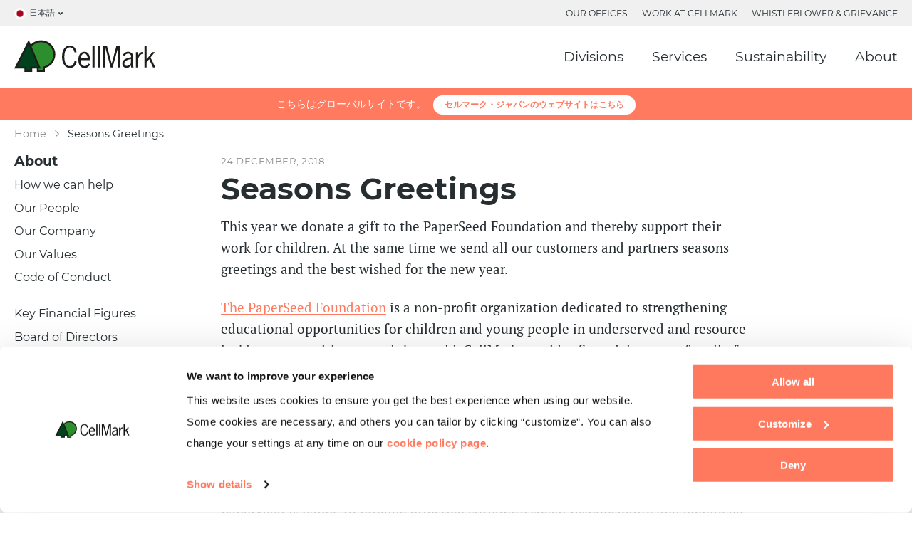

--- FILE ---
content_type: text/html; charset=UTF-8
request_url: https://www.cellmark.com/ja/2018/12/24/seasons-greetings/
body_size: 12714
content:
<!DOCTYPE HTML>
<!--[if IEMobile 7 ]><html class="no-js iem7" manifest="default.appcache?v=1"><![endif]-->
<!--[if lt IE 7 ]><html class="no-js ie6" lang="en"><![endif]-->
<!--[if IE 7 ]><html class="no-js ie7" lang="en"><![endif]-->
<!--[if IE 8 ]><html class="no-js ie8" lang="en"><![endif]-->
<!--[if (gte IE 9)|(gt IEMobile 7)|!(IEMobile)|!(IE)]><!--><html class="no-js" lang="ja"><!--<![endif]--><head><meta charset="UTF-8" /><meta http-equiv="X-UA-Compatible" content="IE=edge,chrome=1"><meta name="viewport" content="width=device-width, initial-scale=1.0"><meta name="referrer" content="origin" /><link rel="apple-touch-icon" sizes="180x180" href="/apple-touch-icon.png"><link rel="icon" type="image/png" sizes="32x32" href="/favicon-32x32.png"><link rel="icon" type="image/png" sizes="16x16" href="/favicon-16x16.png"><link rel="manifest" href="/site.webmanifest"><meta name="apple-mobile-web-app-title" content="CellMark"><meta name="application-name" content="CellMark"><meta name="msapplication-TileColor" content="#da532c"><meta name="theme-color" content="#ffffff"><meta name='robots' content='index, follow, max-image-preview:large, max-snippet:-1, max-video-preview:-1' /><style>img:is([sizes="auto" i], [sizes^="auto," i]) { contain-intrinsic-size: 3000px 1500px }</style> <script data-cookieconsent="ignore">window.dataLayer = window.dataLayer || [];
        function gtag() {
          dataLayer.push(arguments);
        }
        gtag('consent', 'default', {
          'ad_personalization': 'denied',
          'ad_storage': 'denied',
          'ad_user_data': 'denied',
          'analytics_storage': 'denied',
          'functionality_storage': 'denied',
          'personalization_storage': 'denied',
          'security_storage': 'granted',
          'wait_for_update': 500,
        });
        gtag("set", "ads_data_redaction", true);
        gtag("set", "url_passthrough", false);</script> <script 
        id="Cookiebot"
        src="https://consent.cookiebot.com/uc.js"
        data-cbid="ef4b5746-b85a-412e-958f-a96e1ec6743e" 
        type="text/javascript"
        async
      ></script> <title>Seasons Greetings - CellMark</title><meta name="description" content="CellMark donate a gift to the PaperSeed Foundation and support their work for children. We send all out customers and partners seasons greetings." /><link rel="canonical" href="https://www.cellmark.com/2018/12/24/seasons-greetings/" /><meta property="og:locale" content="ja_JP" /><meta property="og:type" content="article" /><meta property="og:title" content="Seasons Greetings - CellMark" /><meta property="og:description" content="CellMark donate a gift to the PaperSeed Foundation and support their work for children. We send all out customers and partners seasons greetings." /><meta property="og:url" content="https://www.cellmark.com/ja/2018/12/24/seasons-greetings/" /><meta property="og:site_name" content="CellMark" /><meta property="article:published_time" content="2018-12-24T07:58:38+00:00" /><meta property="og:image" content="https://www.cellmark.com/wp-content/uploads/2018/12/Paperseed1.jpg" /><meta name="author" content="cm-admin" /><meta name="twitter:card" content="summary_large_image" /><meta name="twitter:label1" content="執筆者" /><meta name="twitter:data1" content="cm-admin" /><meta name="twitter:label2" content="推定読み取り時間" /><meta name="twitter:data2" content="1分" /> <script type="application/ld+json" class="yoast-schema-graph">{"@context":"https://schema.org","@graph":[{"@type":"Article","@id":"https://www.cellmark.com/ja/2018/12/24/seasons-greetings/#article","isPartOf":{"@id":"https://www.cellmark.com/ja/2018/12/24/seasons-greetings/"},"author":{"name":"cm-admin","@id":"https://www.cellmark.com/ja/#/schema/person/50ae6e09f5f8a4b1a07fc145311c6cac"},"headline":"Seasons Greetings","datePublished":"2018-12-24T07:58:38+00:00","mainEntityOfPage":{"@id":"https://www.cellmark.com/ja/2018/12/24/seasons-greetings/"},"wordCount":150,"commentCount":0,"publisher":{"@id":"https://www.cellmark.com/ja/#organization"},"image":{"@id":"https://www.cellmark.com/ja/2018/12/24/seasons-greetings/#primaryimage"},"thumbnailUrl":"https://www.cellmark.com/wp-content/uploads/2018/12/Paperseed1.jpg","inLanguage":"ja","potentialAction":[{"@type":"CommentAction","name":"Comment","target":["https://www.cellmark.com/ja/2018/12/24/seasons-greetings/#respond"]}]},{"@type":"WebPage","@id":"https://www.cellmark.com/ja/2018/12/24/seasons-greetings/","url":"https://www.cellmark.com/ja/2018/12/24/seasons-greetings/","name":"Seasons Greetings - CellMark","isPartOf":{"@id":"https://www.cellmark.com/ja/#website"},"primaryImageOfPage":{"@id":"https://www.cellmark.com/ja/2018/12/24/seasons-greetings/#primaryimage"},"image":{"@id":"https://www.cellmark.com/ja/2018/12/24/seasons-greetings/#primaryimage"},"thumbnailUrl":"https://www.cellmark.com/wp-content/uploads/2018/12/Paperseed1.jpg","datePublished":"2018-12-24T07:58:38+00:00","description":"CellMark donate a gift to the PaperSeed Foundation and support their work for children. We send all out customers and partners seasons greetings.","breadcrumb":{"@id":"https://www.cellmark.com/ja/2018/12/24/seasons-greetings/#breadcrumb"},"inLanguage":"ja","potentialAction":[{"@type":"ReadAction","target":["https://www.cellmark.com/ja/2018/12/24/seasons-greetings/"]}]},{"@type":"ImageObject","inLanguage":"ja","@id":"https://www.cellmark.com/ja/2018/12/24/seasons-greetings/#primaryimage","url":"https://www.cellmark.com/wp-content/uploads/2018/12/Paperseed1.jpg","contentUrl":"https://www.cellmark.com/wp-content/uploads/2018/12/Paperseed1.jpg"},{"@type":"BreadcrumbList","@id":"https://www.cellmark.com/ja/2018/12/24/seasons-greetings/#breadcrumb","itemListElement":[{"@type":"ListItem","position":1,"name":"Home","item":"https://www.cellmark.com/ja/"},{"@type":"ListItem","position":2,"name":"Seasons Greetings"}]},{"@type":"WebSite","@id":"https://www.cellmark.com/ja/#website","url":"https://www.cellmark.com/ja/","name":"CellMark","description":"Global Trade Made Easy","publisher":{"@id":"https://www.cellmark.com/ja/#organization"},"potentialAction":[{"@type":"SearchAction","target":{"@type":"EntryPoint","urlTemplate":"https://www.cellmark.com/ja/?s={search_term_string}"},"query-input":{"@type":"PropertyValueSpecification","valueRequired":true,"valueName":"search_term_string"}}],"inLanguage":"ja"},{"@type":"Organization","@id":"https://www.cellmark.com/ja/#organization","name":"CellMark","url":"https://www.cellmark.com/ja/","logo":{"@type":"ImageObject","inLanguage":"ja","@id":"https://www.cellmark.com/ja/#/schema/logo/image/","url":"https://www.cellmark.com/wp-content/uploads/2019/12/cellmark-logo.png","contentUrl":"https://www.cellmark.com/wp-content/uploads/2019/12/cellmark-logo.png","width":1920,"height":437,"caption":"CellMark"},"image":{"@id":"https://www.cellmark.com/ja/#/schema/logo/image/"},"sameAs":["https://www.linkedin.com/company/cellmark","https://www.youtube.com/channel/UCJNPvy07hwXTYhKaMtagdvg"]},{"@type":"Person","@id":"https://www.cellmark.com/ja/#/schema/person/50ae6e09f5f8a4b1a07fc145311c6cac","name":"cm-admin","image":{"@type":"ImageObject","inLanguage":"ja","@id":"https://www.cellmark.com/ja/#/schema/person/image/","url":"https://secure.gravatar.com/avatar/b5387efa2cff5988cefbebc0c895c3b8?s=96&d=mm&r=g","contentUrl":"https://secure.gravatar.com/avatar/b5387efa2cff5988cefbebc0c895c3b8?s=96&d=mm&r=g","caption":"cm-admin"}}]}</script>  <script>(function(w,d,s,l,i){w[l]=w[l]||[];w[l].push({'gtm.start':
      new Date().getTime(),event:'gtm.js'});var f=d.getElementsByTagName(s)[0],
      j=d.createElement(s),dl=l!='dataLayer'?'&l='+l:'';j.async=true;
      j.type="text/plain";j.setAttribute("data-cookieconsent", "statistics, marketing");;
      j.src='https://www.googletagmanager.com/gtm.js?id='+i+dl;
      f.parentNode.insertBefore(j,f);
      })(window,document,'script','dataLayer','GTM-T9GM3PW');</script> <link rel='stylesheet' id='contact-form-7-css' href='https://www.cellmark.com/wp-content/plugins/contact-form-7/includes/css/styles.css?ver=6.1.4' type='text/css' media='all' /><link rel='stylesheet' id='wpa-css-css' href='https://www.cellmark.com/wp-content/plugins/honeypot/includes/css/wpa.css?ver=2.3.04' type='text/css' media='all' /> <script type="text/javascript" src="https://www.cellmark.com/wp-includes/js/jquery/jquery.min.js?ver=3.7.1" id="jquery-core-js"></script> <script type="text/javascript" src="https://www.cellmark.com/wp-includes/js/jquery/jquery-migrate.min.js?ver=3.4.1" id="jquery-migrate-js"></script> <script></script><link rel="https://api.w.org/" href="https://www.cellmark.com/ja/wp-json/" /><link rel="alternate" title="JSON" type="application/json" href="https://www.cellmark.com/ja/wp-json/wp/v2/posts/20187" /><link rel="EditURI" type="application/rsd+xml" title="RSD" href="https://www.cellmark.com/xmlrpc.php?rsd" /><meta name="generator" content="WordPress 6.7.4" /><link rel='shortlink' href='https://www.cellmark.com/ja/?p=20187' /><link rel="alternate" title="oEmbed (JSON)" type="application/json+oembed" href="https://www.cellmark.com/ja/wp-json/oembed/1.0/embed?url=https%3A%2F%2Fwww.cellmark.com%2Fja%2F2018%2F12%2F24%2Fseasons-greetings%2F" /><link rel="alternate" title="oEmbed (XML)" type="text/xml+oembed" href="https://www.cellmark.com/ja/wp-json/oembed/1.0/embed?url=https%3A%2F%2Fwww.cellmark.com%2Fja%2F2018%2F12%2F24%2Fseasons-greetings%2F&#038;format=xml" /><meta name="generator" content="WPML ver:4.8.6 stt:1,28;" /><link rel="preload" as="font" type="font/woff2" href="https://www.cellmark.com/wp-content/themes/cm-theme/assets/fonts/pt-serif-v10-latin-regular.woff2" crossorigin><link rel="preload" as="font" type="font/woff2" href="https://www.cellmark.com/wp-content/themes/cm-theme/assets/fonts/montserrat-v13-latin-700.woff2" crossorigin><link rel="preload" as="font" type="font/woff2" href="https://www.cellmark.com/wp-content/themes/cm-theme/assets/fonts/montserrat-v13-latin-regular.woff2" crossorigin><style>@charset "UTF-8";/*! normalize.css v5.0.0 | MIT License | github.com/necolas/normalize.css */html{font-family:sans-serif;line-height:1.15;-ms-text-size-adjust:100%;-webkit-text-size-adjust:100%}body{margin:0}article,aside,figcaption,figure,footer,header,main section,nav{display:block}h1{font-size:2em;margin:.67em 0}b,strong{font-weight:inherit;font-weight:bolder}audio,video{display:inline-block}img{border-style:none}svg:not(:root){overflow:hidden}button,input,optgroup,select,textarea{font-family:sans-serif;font-size:100%;line-height:1.15}button,select{text-transform:none}[type=button]::-moz-focus-inner,[type=reset]::-moz-focus-inner,[type=submit]::-moz-focus-inner,button::-moz-focus-inner{border-style:none;padding:0}[type=button]:-moz-focusring,[type=reset]:-moz-focusring,[type=submit]:-moz-focusring,button:-moz-focusring{outline:1px dotted ButtonText}textarea{overflow:auto}[type=checkbox],[type=radio]{box-sizing:border-box;padding:0}[type=number]::-webkit-inner-spin-button,[type=number]::-webkit-outer-spin-button{height:auto}[type=search]{-webkit-appearance:textfield;outline-offset:-2px}[type=search]::-webkit-search-cancel-button,[type=search]::-webkit-search-decoration{-webkit-appearance:none}canvas{display:inline-block}[hidden]{display:none}:root{--scrollbar:0px}*{margin:0;padding:0}html{box-sizing:border-box}*,::after,::before{box-sizing:inherit}body{background:#fff}a{text-decoration:none;color:#262e31}img{display:block;width:100%;height:auto}.access-label{position:absolute!important;width:1px!important;height:1px!important;overflow:hidden!important;white-space:nowrap!important}.icon{fill:currentColor;width:1em;height:1em;vertical-align:middle;overflow:hidden}.hudsl,.slider{opacity:0}.breadcrumbs{opacity:0;position:absolute}@font-face{font-family:Montserrat;font-style:normal;font-weight:400;font-display:swap;src:url(https://www.cellmark.com/wp-content/themes/cm-theme/assets/fonts/montserrat-v13-latin-regular.eot);src:local("Montserrat Regular"),local("Montserrat-Regular"),url(https://www.cellmark.com/wp-content/themes/cm-theme/assets/fonts/montserrat-v13-latin-regular.eot?#iefix) format("embedded-opentype"),url(https://www.cellmark.com/wp-content/themes/cm-theme/assets/fonts/montserrat-v13-latin-regular.woff2) format("woff2"),url(https://www.cellmark.com/wp-content/themes/cm-theme/assets/fonts/montserrat-v13-latin-regular.woff) format("woff"),url(https://www.cellmark.com/wp-content/themes/cm-theme/assets/fonts/montserrat-v13-latin-regular.ttf) format("truetype"),url(https://www.cellmark.com/wp-content/themes/cm-theme/assets/fonts/montserrat-v13-latin-regular.svg#Montserrat) format("svg")}@font-face{font-family:Montserrat;font-style:normal;font-weight:700;font-display:swap;src:url(https://www.cellmark.com/wp-content/themes/cm-theme/assets/fonts/montserrat-v13-latin-700.eot);src:local("Montserrat Bold"),local("Montserrat-Bold"),url(https://www.cellmark.com/wp-content/themes/cm-theme/assets/fonts/montserrat-v13-latin-700.eot?#iefix) format("embedded-opentype"),url(https://www.cellmark.com/wp-content/themes/cm-theme/assets/fonts/montserrat-v13-latin-700.woff2) format("woff2"),url(https://www.cellmark.com/wp-content/themes/cm-theme/assets/fonts/montserrat-v13-latin-700.woff) format("woff"),url(https://www.cellmark.com/wp-content/themes/cm-theme/assets/fonts/montserrat-v13-latin-700.ttf) format("truetype"),url(https://www.cellmark.com/wp-content/themes/cm-theme/assets/fonts/montserrat-v13-latin-700.svg#Montserrat) format("svg")}@font-face{font-family:'PT Serif';font-style:normal;font-weight:400;font-display:swap;src:url(https://www.cellmark.com/wp-content/themes/cm-theme/assets/fonts/pt-serif-v10-latin-regular.eot);src:local("PT Serif"),local("PTSerif-Regular"),url(https://www.cellmark.com/wp-content/themes/cm-theme/assets/fonts/pt-serif-v10-latin-regular.eot?#iefix) format("embedded-opentype"),url(https://www.cellmark.com/wp-content/themes/cm-theme/assets/fonts/pt-serif-v10-latin-regular.woff2) format("woff2"),url(https://www.cellmark.com/wp-content/themes/cm-theme/assets/fonts/pt-serif-v10-latin-regular.woff) format("woff"),url(https://www.cellmark.com/wp-content/themes/cm-theme/assets/fonts/pt-serif-v10-latin-regular.ttf) format("truetype"),url(https://www.cellmark.com/wp-content/themes/cm-theme/assets/fonts/pt-serif-v10-latin-regular.svg#PTSerif) format("svg")}@font-face{font-family:'PT Serif';font-style:normal;font-weight:700;src:url(https://www.cellmark.com/wp-content/themes/cm-theme/assets/fonts/pt-serif-v10-latin-700.eot);src:local("PT Serif Bold"),local("PTSerif-Bold"),url(https://www.cellmark.com/wp-content/themes/cm-theme/assets/fonts/pt-serif-v10-latin-700.eot?#iefix) format("embedded-opentype"),url(https://www.cellmark.com/wp-content/themes/cm-theme/assets/fonts/pt-serif-v10-latin-700.woff2) format("woff2"),url(https://www.cellmark.com/wp-content/themes/cm-theme/assets/fonts/pt-serif-v10-latin-700.woff) format("woff"),url(https://www.cellmark.com/wp-content/themes/cm-theme/assets/fonts/pt-serif-v10-latin-700.ttf) format("truetype"),url(https://www.cellmark.com/wp-content/themes/cm-theme/assets/fonts/pt-serif-v10-latin-700.svg#PTSerif) format("svg")}html{font-size:19px}body{color:#262e31;font:normal 1rem "PT Serif",Georgia,serif}h1,h2,h3,h4{font-family:Montserrat,sans-serif;margin:0 0 .5rem}h1{font-size:2.25rem;line-height:2.9rem;margin-bottom:1rem}h2{font-size:1.375rem;line-height:1.85rem}h3{font-size:1rem;line-height:1.4rem;margin-bottom:.25rem}p{line-height:1.6rem}p:not(:last-child){margin-bottom:1.25rem}h1+p{font-size:1.16rem;line-height:1.8rem}.container{max-width:1320px;margin:auto auto;padding-left:20px;padding-right:20px;width:100%}.hide-text{overflow:hidden;padding:0;text-indent:101%;white-space:nowrap}.visually-hidden{border:0;clip:rect(0 0 0 0);height:1px;margin:-1px;overflow:hidden;padding:0;position:absolute;width:1px}.full-vw{width:100vw;width:calc(100vw - var(--scrollbar));margin-left:calc(-50vw + 50%);margin-left:calc((-50vw + (var(--scrollbar)/ 2)) + 50%)}.ofi-holder{display:block;padding-bottom:56.25%;overflow:hidden;position:relative}.ofi-holder img{width:100%;height:100%;object-fit:cover;position:absolute;object-position:center;font-family:'object-fit: cover; object-position: center;'}.ofi-holder--square{padding-bottom:100%}.ofi-holder--contain img{object-fit:contain;font-family:'object-fit: contain; object-position: center;'}.lazy-image-preview{filter:blur(0);-ms-transform:scale(1);transform:scale(1);transition:filter .2s,transform .2s}.lazy-image-preview--lazy-not-loaded{filter:blur(3px);-ms-transform:scale(1.03);transform:scale(1.03)}.header-wrapper{margin-top:124px}.header-wrapper--fullscreen{height:100vh}.site-header{position:relative;z-index:100;position:fixed;top:0;left:0;width:100%}.site-header .menu-item{list-style:none;padding:0 10px}.site-header .menu-item a{font-family:Montserrat,sans-serif}.secondary-menu{background:#f0f0f0}.secondary-menu .menu{display:-ms-flexbox;display:flex;margin-left:-10px;margin-right:-10px;-ms-flex-wrap:wrap;flex-wrap:wrap;-ms-flex-pack:end;justify-content:flex-end}.secondary-menu__container{display:-ms-flexbox;display:flex;-ms-flex-pack:justify;justify-content:space-between;-ms-flex-align:center;align-items:center}.secondary-menu .menu-item{text-transform:uppercase;font-size:.65rem}.secondary-menu .menu-item a:hover,.secondary-menu .menu-item.current-menu-item a{color:#ff7a5f;text-decoration:none}.lang-switcher{font-family:Montserrat,sans-serif;text-transform:uppercase;font-size:.65rem;position:relative;z-index:100;height:36px}.lang-switcher__current-lang{display:-ms-flexbox;display:flex;-ms-flex-align:center;align-items:center;padding:10px 0;position:relative}.lang-switcher__current-lang:after{content:' ';display:block;width:6px;height:6px;margin-left:5px;background:url("data:image/svg+xml,%3Csvg xmlns='http://www.w3.org/2000/svg' width='6.1' height='9.5'%3E%3Cpath d='M5.9 4.2l-4-4a.7.7 0 0 0-.5-.2.7.7 0 0 0-.5.2L.2 1a.7.7 0 0 0 0 1l2.9 2.8L.2 7.6A.7.7 0 0 0 0 8a.7.7 0 0 0 .2.5l.7.7a.7.7 0 0 0 1 0l4-4a.7.7 0 0 0 0-1z' fill='%23262E31'/%3E%3C/svg%3E") center/contain no-repeat;-ms-transform:rotate(90deg);transform:rotate(90deg)}.lang-switcher__lang-flag-holder{width:16px;margin-right:5px;border-radius:50%;overflow:hidden}.lang-switcher__list{display:none}.lang-switcher--mobile{margin-right:20px;position:static;font-size:1rem;text-align:center}.lang-switcher--mobile .lang-switcher__list{left:0}.lang-switcher--mobile .lang-switcher__current-name{display:none}.lang-switcher--mobile .lang-switcher__current-lang:after{width:12px;height:12px}.primary-menu .sub-menu,.secondary-menu .sub-menu{display:none}.primary-menu{padding:20px 0;background:#fff;position:relative;z-index:80}.primary-menu .menu{display:-ms-flexbox;display:flex;-ms-flex-wrap:wrap;flex-wrap:wrap;-ms-flex-pack:end;justify-content:flex-end;margin-left:-20px;margin-right:-20px}.primary-menu .menu-item{padding:0 20px}.primary-menu__container{position:relative;display:-ms-flexbox;display:flex;-ms-flex-pack:justify;justify-content:space-between;-ms-flex-align:center;align-items:center}.primary-menu .logo{display:block;-ms-flex:0 0 auto;flex:0 0 auto;height:45px;margin-right:20px}.primary-menu .logo img{height:100%;width:auto}.primary-menu__nav{-ms-flex:0 1 auto;flex:0 1 auto}.mobile-menu-header{display:none;position:fixed;top:0;left:0;width:100%;padding:0 20px;height:65px;z-index:250;background:rgba(240,240,240,.95);box-shadow:0 2px 5px rgba(38,46,49,.1)}@supports ((-webkit-backdrop-filter:blur(2px)) or (backdrop-filter:blur(2px))) or (-webkit-backdrop-filter:blur(2px)){.mobile-menu-header{background:rgba(255,255,255,.9);backdrop-filter:blur(2px);-webkit-backdrop-filter:blur(2px)}}.mobile-menu-header .logo{display:block;-ms-flex:1 1 auto;flex:1 1 auto;position:relative;height:28px}.mobile-menu-header .logo img{height:100%;width:auto}.zone-non-global .mobile-menu-header .logo{height:34px}.mobile-menu-header .hamburger{-ms-flex:0 0 auto;flex:0 0 auto}.mobile-nav-menu{-ms-transform:translate(0,-100%);transform:translate(0,-100%);opacity:0;position:fixed;top:0;left:0}.hamburger{-webkit-appearance:none;appearance:none;width:30px;height:18px;border:none;background:0 0;position:relative;display:block;transition:transform .3s}.hamburger__slice{display:block;width:100%;height:3px;background:#262e31;position:absolute;top:50%;right:0;-ms-transform:translate(0,-50%) rotate(0) scale(1);transform:translate(0,-50%) rotate(0) scale(1);transition:transform .24s,opacity .24s;transition-timing-function:ease-in-out}.hamburger__slice:first-child{top:0}.hamburger__slice:last-child{top:100%}.zone-navigation{display:none}.hero{z-index:20}.hero--max-widthed{max-width:1360px;margin:0 auto;padding:0 20px}.hero__container{padding-bottom:25%;overflow:hidden;position:relative}.hero__content-holder{position:absolute;top:50%;left:50%;-ms-transform:translate(-50%,-50%);transform:translate(-50%,-50%);width:100%;padding:20px;text-align:center;z-index:80}.hero__content{max-width:650px;margin:0 auto;color:#fff}.hero__image-container{padding-bottom:0;position:static}.hero__iframe,.hero__video,.hero__video-container{position:absolute;top:0;left:0}.hero__video-container{width:100%;height:100%}.hero__iframe,.hero__video{display:none}.hero__divisions{display:none}.hero__mobile-holder{display:none}.button{display:-ms-inline-flexbox;display:inline-flex;-ms-flex-align:center;align-items:center;padding:10px 30px;border-radius:3px;font-family:Montserrat,sans-serif;font-size:.85rem;border:1px solid #ff7a5f;color:#ff7a5f}.button--primary{background:#ff7a5f;color:#fff}.button--white{border-color:#fff;color:#fff}.button--white.button--primary{background-color:#fff;color:#262e31}.button--icon .icon{margin-left:10px}.button--cta{border-radius:2rem;font-weight:700;text-transform:uppercase;font-size:.75rem;letter-spacing:.025rem}.button--cta.button--icon .icon{font-size:28px}.button-slim{display:-ms-inline-flexbox;display:inline-flex;-ms-flex-align:center;align-items:center;position:relative;font:bold .75rem Montserrat,sans-serif;letter-spacing:.025rem;text-transform:uppercase;color:#8a8a8a;-webkit-appearance:none;appearance:none;border:none;background:0 0}.button-slim:after{content:' ';display:block;width:24px;height:24px;border-radius:0;margin-left:5px;background:url("data:image/svg+xml,%3Csvg xmlns='http://www.w3.org/2000/svg' viewBox='0 0 26 26'%3E%3Cpath d='M13 26a13 13 0 1 1 9.2-3.8A13 13 0 0 1 13 26zM11.5 8.6a.7.7 0 0 0-.5.2l-.7.7a.7.7 0 0 0 0 1l2.8 2.9-2.8 2.8a.7.7 0 0 0 0 1l.7.7a.7.7 0 0 0 1 0l4-4a.7.7 0 0 0 0-1l-4-4a.7.7 0 0 0-.5-.3z' fill='%23FF7A5F'/%3E%3C/svg%3E%0A") center/100% no-repeat}.button-slim--reversed{-ms-flex-direction:row-reverse;flex-direction:row-reverse}.button-slim--reversed:after{margin:0 7px 0 0;-ms-transform:rotate(180deg);transform:rotate(180deg)}.text-block-centered{position:relative;text-align:center}.text-block-centered--pad{padding:40px 0}.text-block-centered__content{margin:0 auto;max-width:720px}.text-block-centered__content-inner{margin-bottom:10px}.text-block-centered__button{margin-top:10px}.rich-menu{visibility:hidden;opacity:0}.blurb-icon{display:-ms-flexbox;display:flex}.blurb-news:not(.blurb-news--full-post){display:-ms-flexbox;display:flex}.blurb-news:not(.blurb-news--full-post)__image-holder{-ms-flex:0 0 170px;flex:0 0 170px}@media screen and (min-width:1020px){.text-block-centered__button{margin-top:0}.text-block-centered--button-top-right .text-block-centered__button{position:absolute;top:.25rem;right:0}.text-block-centered--pad.text-block-centered--button-top-right .text-block-centered__button{top:calc(40px + .25rem)}}@media (max-width:1024px){.primary-menu .menu{margin-left:-10px;margin-right:-10px}.primary-menu .menu-item{padding:0 10px}}@media (max-width:767px){html{font-size:16px}h1{font-size:1.85rem;line-height:2.4rem}.header-wrapper{margin-top:65px}.header-wrapper--fullscreen{height:calc(100vh - 65px)}.site-header{margin-bottom:65px}.secondary-menu{display:none}.primary-menu{display:none}.mobile-menu-header{display:-ms-flexbox;display:flex;-ms-flex-pack:justify;justify-content:space-between;-ms-flex-align:center;align-items:center}.hero--max-widthed{padding:0}.hero--force-ar-mobile .hero__container{padding-bottom:25%}.hero__container{padding-bottom:50%}.hero__container .hero__divisions-shortcuts-holder{display:none}.hero__divisions-shortcuts-holder{padding:20px;background:#f0f0f0}.hero__mobile-holder{display:block}.text-block-centered{text-align:left;padding-top:20px}.text-block-centered--pad{padding:20px 0}.text-block-centered__button{margin-top:0}}@media (max-width:320px){.zone-non-global .mobile-menu-header .logo{height:28px}}</style><meta name="generator" content="Powered by WPBakery Page Builder - drag and drop page builder for WordPress."/><link rel="icon" href="https://www.cellmark.com/wp-content/uploads/2021/11/cropped-cellmark_icon_square-32x32.png" sizes="32x32" /><link rel="icon" href="https://www.cellmark.com/wp-content/uploads/2021/11/cropped-cellmark_icon_square-192x192.png" sizes="192x192" /><link rel="apple-touch-icon" href="https://www.cellmark.com/wp-content/uploads/2021/11/cropped-cellmark_icon_square-180x180.png" /><meta name="msapplication-TileImage" content="https://www.cellmark.com/wp-content/uploads/2021/11/cropped-cellmark_icon_square-270x270.png" />
<noscript><style>.wpb_animate_when_almost_visible { opacity: 1; }</style></noscript></head><body class="post-template-default single single-post postid-20187 single-format-standard seasons-greetings zone-global wpb-js-composer js-comp-ver-8.7.2 vc_responsive">
<noscript><iframe data-cookieblock-src="https://www.googletagmanager.com/ns.html?id=GTM-T9GM3PW"
data-cookieconsent="statistics, marketing"
height="0" width="0" style="display:none;visibility:hidden"></iframe></noscript><div class="header-wrapper header-wrapper--no-hero"><div class="mobile-menu-header">
<a class="logo" href="https://www.cellmark.com/ja/">
<img src="https://www.cellmark.com/wp-content/themes/cm-theme/assets/img/cm-logo.svg" title="CellMark" alt="CellMark"/>
</a><div class="lang-switcher lang-switcher--mobile js-lang-switcher--mobile"><div class="lang-switcher__current-lang"><div class="lang-switcher__lang-flag-holder"><div class="lang-switcher__lang-flag ofi-holder ofi-holder--square">
<img class="lang-switcher__lang-flag-img" src="https://www.cellmark.com/wp-content/themes/cm-theme/assets/img/lang-flags/japanese.png" alt=""/></div></div>
<span class="lang-switcher__current-name">日本語</span></div><ul class="lang-switcher__list"><li class="lang-switcher__item">
<a href="https://www.cellmark.com/2018/12/24/seasons-greetings/"><span class="lang-switcher__lang-flag-holder"><span class="lang-switcher__lang-flag ofi-holder ofi-holder--square"><img class="lang-switcher__list-flag" src="https://www.cellmark.com/wp-content/themes/cm-theme/assets/img/lang-flags/english.png" alt=""/></span></span>English</a></li><li class="lang-switcher__item lang-switcher__item--current">
<a href="https://www.cellmark.com/ja/2018/12/24/seasons-greetings/"><span class="lang-switcher__lang-flag-holder"><span class="lang-switcher__lang-flag ofi-holder ofi-holder--square"><img class="lang-switcher__list-flag" src="https://www.cellmark.com/wp-content/themes/cm-theme/assets/img/lang-flags/japanese.png" alt=""/></span></span>日本語</a></li></ul></div>
<button class="hamburger hamburger--cross" type="button" aria-label="Menu" aria-controls="mobile-nav-menu" aria-expanded="false">
<span class="hamburger__slice"></span>
<span class="hamburger__slice"></span>
<span class="hamburger__slice"></span>
</button></div><div class="mobile-nav-menu" id="mobile-nav-menu"><nav><div class="mobile-primary-menu"><div class="menu"><div class="menu-item menu-item-has-children"  data-rich-menu-id="13747">
<a href="https://www.cellmark.com/ja/divisions/" >Divisions</a><div class="sub-menu"><div class="menu-segment"><div class="menu-item"><a href="https://www.cellmark.com/ja/japan/" >セルマーク・ジャパン</a></div><div class="menu-item"><a href="https://www.cellmark.com/ja/pulp/" >Pulp</a></div><div class="menu-item"><a href="https://www.cellmark.com/ja/basic-materials/" >Basic Materials</a></div><div class="menu-item"><a href="https://www.cellmark.com/ja/chemicals/" >Chemicals</a></div><div class="menu-item"><a href="https://www.cellmark.com/ja/packaging-paper/" >Packaging &#038; Paper</a></div><div class="menu-item"><a href="https://www.cellmark.com/ja/recycling/" >Recycling</a></div><div class="menu-item"><a href="https://www.cellmark.com/ja/pulp/segments/energy/" >Energy</a></div><div class="menu-item"><a href="https://www.cellmark.com/ja/chemicals/segments/cellmark-ingredients/" >CellMark Ingredients</a></div><div class="menu-item"><a href="http://www.norcellpaper.com/" target="_blank" rel="noopener">NorCell Paper</a></div><div class="menu-item"><a href="https://www.cellmark.com/ja/plastics/" >Plastics</a></div><div class="menu-item"><a href="https://www.cellmark.com/ja/basic-materials/segments-metals/foundry-shot-blasting/" >Foundry &#038; Shot Blasting</a></div><div class="menu-item"><a href="https://www.cellmark.com/ja/recycling/segments/semper-cellmark/" >Semper CellMark</a></div></div></div></div><div class="menu-item menu-item-has-children"  data-rich-menu-id="13745">
<a href="https://www.cellmark.com/ja/services/sales-marketing/" >Services</a><div class="sub-menu"><div class="menu-segment"><div class="menu-item"><a href="https://www.cellmark.com/ja/services/sales-marketing/" >Sales &#038; Marketing</a></div><div class="menu-item"><a href="https://www.cellmark.com/ja/services/logistics-customer-services/" >Logistics &#038; Customer Services</a></div><div class="menu-item"><a href="https://www.cellmark.com/ja/services/trade-finance-related-services/" >Trade Finance Related Services</a></div><div class="menu-item"><a href="https://www.cellmark.com/ja/services/regulatory-compliance-support/" >Regulatory &#038; Compliance Support</a></div><div class="menu-item"><a href="https://www.cellmark.com/ja/custom-manufacturing-rd/" >Custom Manufacturing &#038; R&#038;D</a></div></div></div></div><div class="menu-item menu-item-has-children"  data-rich-menu-id="13744">
<a href="https://www.cellmark.com/ja/sustainability/" >Sustainability</a><div class="sub-menu"><div class="menu-segment"><div class="menu-item"><a href="https://www.cellmark.com/ja/sustainability/" >Sustainability</a></div><div class="menu-item"><a href="https://www.cellmark.com/ja/sustainability/cellmark-cares/" >CellMark Cares</a></div><div class="menu-item"><a href="https://www.cellmark.com/ja/sustainability/human-rights-modern-slavery-statements/" >Human Rights &#038; Modern Slavery Statements</a></div></div></div></div><div class="menu-item menu-item-has-children"  data-rich-menu-id="13746">
<a href="https://www.cellmark.com/ja/about/how-we-can-help/" >About</a><div class="sub-menu"><div class="menu-segment"><div class="menu-item"><a href="https://www.cellmark.com/ja/about/how-we-can-help/" >How we can help</a></div><div class="menu-item"><a href="https://www.cellmark.com/ja/about/our-people/" >Our People</a></div><div class="menu-item"><a href="https://www.cellmark.com/ja/about/our-company/" >Our Company</a></div><div class="menu-item"><a href="https://www.cellmark.com/ja/about/our-values/" >Our Values</a></div><div class="menu-item"><a href="https://www.cellmark.com/ja/about/code-of-conduct/" >Code of Conduct</a></div></div><div class="menu-segment"><div class="menu-item"><a href="https://www.cellmark.com/ja/about/key-financial-figures/" >Key Financial Figures</a></div><div class="menu-item"><a href="https://www.cellmark.com/ja/about/board-of-directors/" >Board of Directors</a></div><div class="menu-item"><a href="https://www.cellmark.com/ja/about/group-management/" >Group Management</a></div></div><div class="menu-segment"><div class="menu-item"><a href="https://www.cellmark.com/ja/about/press-media/" >Press &#038; Media</a></div><div class="menu-item current-menu-item"><a href="https://www.cellmark.com/ja/about/news/" >News</a></div></div><div class="menu-segment"><div class="menu-item"><a href="https://www.cellmark.com/ja/about/certifications/" >Certifications</a></div><div class="menu-item"><a href="https://www.cellmark.com/ja/about/general-trade-rules/" >General Trade Rules</a></div><div class="menu-item"><a href="https://www.cellmark.com/ja/about/privacy/" >Privacy</a></div><div class="menu-item"><a href="https://www.cellmark.com/ja/about/tax-strategy/" >Tax Strategy</a></div><div class="menu-item"><a href="https://www.cellmark.com/ja/about/corporate-governance/" >Corporate Governance</a></div></div></div></div></div></div><div class="mobile-secondary-menu"><div class="menu-typ-menu-1-container"><ul id="menu-typ-menu-2" class="menu"><li class="menu-item menu-item-type-post_type menu-item-object-page menu-item-27144"><a href="https://www.cellmark.com/ja/our-locations/">Our offices</a></li><li class="menu-item menu-item-type-custom menu-item-object-custom menu-item-27146"><a href="https://career.cellmark.com/">WORK AT CELLMARK</a></li><li class="menu-item menu-item-type-post_type menu-item-object-page menu-item-27148"><a href="https://www.cellmark.com/ja/whistleblower/">Whistleblower &#038; Grievance</a></li></ul></div></div></nav></div><header class="site-header"><div class="secondary-menu"><div class="secondary-menu__container container"><div class="lang-switcher"><div class="lang-switcher__current-lang"><div class="lang-switcher__lang-flag-holder"><div class="lang-switcher__lang-flag ofi-holder ofi-holder--square">
<img class="lang-switcher__lang-flag-img" src="https://www.cellmark.com/wp-content/themes/cm-theme/assets/img/lang-flags/japanese.png" alt=""/></div></div>
<span class="lang-switcher__current-name">日本語</span></div><ul class="lang-switcher__list"><li class="lang-switcher__item">
<a href="https://www.cellmark.com/2018/12/24/seasons-greetings/"><span class="lang-switcher__lang-flag-holder"><span class="lang-switcher__lang-flag ofi-holder ofi-holder--square"><img class="lang-switcher__list-flag" src="https://www.cellmark.com/wp-content/themes/cm-theme/assets/img/lang-flags/english.png" alt=""/></span></span>English</a></li><li class="lang-switcher__item lang-switcher__item--current">
<a href="https://www.cellmark.com/ja/2018/12/24/seasons-greetings/"><span class="lang-switcher__lang-flag-holder"><span class="lang-switcher__lang-flag ofi-holder ofi-holder--square"><img class="lang-switcher__list-flag" src="https://www.cellmark.com/wp-content/themes/cm-theme/assets/img/lang-flags/japanese.png" alt=""/></span></span>日本語</a></li></ul></div><nav><div class="menu-typ-menu-1-container"><ul id="menu-typ-menu-1" class="menu"><li id="menu-item-27144" class="menu-item menu-item-type-post_type menu-item-object-page menu-item-27144"><a href="https://www.cellmark.com/ja/our-locations/">Our offices</a></li><li id="menu-item-27146" class="menu-item menu-item-type-custom menu-item-object-custom menu-item-27146"><a href="https://career.cellmark.com/">WORK AT CELLMARK</a></li><li id="menu-item-27148" class="menu-item menu-item-type-post_type menu-item-object-page menu-item-27148"><a href="https://www.cellmark.com/ja/whistleblower/">Whistleblower &#038; Grievance</a></li></ul></div></nav></div></div><div class="primary-menu"><div class="primary-menu__container container">
<a class="logo" href="https://www.cellmark.com/ja/">
<img src="https://www.cellmark.com/wp-content/themes/cm-theme/assets/img/cm-logo.svg" title="CellMark" alt="CellMark"/>
</a><nav class="primary-menu__nav"><div class="menu"><div class="menu-item"  data-rich-menu-id="13747">
<a href="https://www.cellmark.com/ja/divisions/" >Divisions</a></div><div class="menu-item"  data-rich-menu-id="13745">
<a href="https://www.cellmark.com/ja/services/sales-marketing/" >Services</a></div><div class="menu-item"  data-rich-menu-id="13744">
<a href="https://www.cellmark.com/ja/sustainability/" >Sustainability</a></div><div class="menu-item"  data-rich-menu-id="13746">
<a href="https://www.cellmark.com/ja/about/how-we-can-help/" >About</a></div></div></nav></div></div><div class="rich-menus"><div class="rich-menu" data-rich-menu="13747"><div class="rich-menu__container container"><div class="rich-menu__aside"><div class="rich-menu__image ofi-holder"><img class="lazy-image-full js-lazy-image" src="" data-src="https://www.cellmark.com/wp-content/uploads/2023/04/trees.jpeg" data-srcset="https://www.cellmark.com/wp-content/uploads/2023/04/trees.jpeg 2000w, https://www.cellmark.com/wp-content/uploads/2023/04/trees-300x200.jpeg 300w, https://www.cellmark.com/wp-content/uploads/2023/04/trees-1024x682.jpeg 1024w, https://www.cellmark.com/wp-content/uploads/2023/04/trees-100x67.jpeg 100w, https://www.cellmark.com/wp-content/uploads/2023/04/trees-768x511.jpeg 768w, https://www.cellmark.com/wp-content/uploads/2023/04/trees-1536x1023.jpeg 1536w" sizes="(max-width: 2000px) 100vw, 2000px" alt="Aerial view of green conifer treetops in forest, Germany"/><img class="lazy-image-preview lazy-image-preview--lazy-not-loaded js-preview-image" src="https://www.cellmark.com/wp-content/uploads/2023/04/trees-100x67.jpeg" alt="Aerial view of green conifer treetops in forest, Germany"/></div></div><div class="rich-menu__segments-holder"><h2 class="rich-menu__heading">Divisions &#038; Subdivisions</h2><div class="rich-menu__segments"><div class="rich-menu__segment rich-menu__segment--has-auto-sub-segments"><div class="rich-menu__auto-sub-segment">
<a href="https://www.cellmark.com/ja/japan/" class="rich-menu__item" >セルマーク・ジャパン</a>
<a href="https://www.cellmark.com/ja/pulp/" class="rich-menu__item" >Pulp</a>
<a href="https://www.cellmark.com/ja/basic-materials/" class="rich-menu__item" >Basic Materials</a>
<a href="https://www.cellmark.com/ja/chemicals/" class="rich-menu__item" >Chemicals</a>
<a href="https://www.cellmark.com/ja/packaging-paper/" class="rich-menu__item" >Packaging &#038; Paper</a></div><div class="rich-menu__auto-sub-segment">
<a href="https://www.cellmark.com/ja/recycling/" class="rich-menu__item" >Recycling</a>
<a href="https://www.cellmark.com/ja/pulp/segments/energy/" class="rich-menu__item" >Energy</a>
<a href="https://www.cellmark.com/ja/chemicals/segments/cellmark-ingredients/" class="rich-menu__item" >CellMark Ingredients</a>
<a href="http://www.norcellpaper.com/" class="rich-menu__item" target="_blank" rel="noopener">NorCell Paper</a>
<a href="https://www.cellmark.com/ja/plastics/" class="rich-menu__item" >Plastics</a></div><div class="rich-menu__auto-sub-segment">
<a href="https://www.cellmark.com/ja/basic-materials/segments-metals/foundry-shot-blasting/" class="rich-menu__item" >Foundry &#038; Shot Blasting</a>
<a href="https://www.cellmark.com/ja/recycling/segments/semper-cellmark/" class="rich-menu__item" >Semper CellMark</a></div></div></div></div></div></div><div class="rich-menu" data-rich-menu="13745"><div class="rich-menu__container container"><div class="rich-menu__aside"><div class="rich-menu__image ofi-holder"><img class="lazy-image-full js-lazy-image" src="" data-src="https://www.cellmark.com/wp-content/uploads/2023/04/logs.jpeg" data-srcset="https://www.cellmark.com/wp-content/uploads/2023/04/logs.jpeg 2000w, https://www.cellmark.com/wp-content/uploads/2023/04/logs-300x200.jpeg 300w, https://www.cellmark.com/wp-content/uploads/2023/04/logs-1024x682.jpeg 1024w, https://www.cellmark.com/wp-content/uploads/2023/04/logs-100x67.jpeg 100w, https://www.cellmark.com/wp-content/uploads/2023/04/logs-768x512.jpeg 768w, https://www.cellmark.com/wp-content/uploads/2023/04/logs-1536x1024.jpeg 1536w" sizes="(max-width: 2000px) 100vw, 2000px" alt="Stacked Wood Logs"/><img class="lazy-image-preview lazy-image-preview--lazy-not-loaded js-preview-image" src="https://www.cellmark.com/wp-content/uploads/2023/04/logs-100x67.jpeg" alt="Stacked Wood Logs"/></div></div><div class="rich-menu__segments-holder"><h2 class="rich-menu__heading">Services</h2><div class="rich-menu__segments"><div class="rich-menu__segment ">
<a href="https://www.cellmark.com/ja/services/sales-marketing/" class="rich-menu__item" >Sales &#038; Marketing</a>
<a href="https://www.cellmark.com/ja/services/logistics-customer-services/" class="rich-menu__item" >Logistics &#038; Customer Services</a>
<a href="https://www.cellmark.com/ja/services/trade-finance-related-services/" class="rich-menu__item" >Trade Finance Related Services</a>
<a href="https://www.cellmark.com/ja/services/regulatory-compliance-support/" class="rich-menu__item" >Regulatory &#038; Compliance Support</a>
<a href="https://www.cellmark.com/ja/custom-manufacturing-rd/" class="rich-menu__item" >Custom Manufacturing &#038; R&#038;D</a></div></div></div></div></div><div class="rich-menu" data-rich-menu="13744"><div class="rich-menu__container container"><div class="rich-menu__aside"><div class="rich-menu__image ofi-holder"><img class="lazy-image-full js-lazy-image" src="" data-src="https://www.cellmark.com/wp-content/uploads/2023/04/plant.jpeg" data-srcset="https://www.cellmark.com/wp-content/uploads/2023/04/plant.jpeg 2000w, https://www.cellmark.com/wp-content/uploads/2023/04/plant-300x200.jpeg 300w, https://www.cellmark.com/wp-content/uploads/2023/04/plant-1024x684.jpeg 1024w, https://www.cellmark.com/wp-content/uploads/2023/04/plant-100x67.jpeg 100w, https://www.cellmark.com/wp-content/uploads/2023/04/plant-768x513.jpeg 768w, https://www.cellmark.com/wp-content/uploads/2023/04/plant-1536x1025.jpeg 1536w" sizes="(max-width: 2000px) 100vw, 2000px" alt="Young rowan tree seedling grow from old stump"/><img class="lazy-image-preview lazy-image-preview--lazy-not-loaded js-preview-image" src="https://www.cellmark.com/wp-content/uploads/2023/04/plant-100x67.jpeg" alt="Young rowan tree seedling grow from old stump"/></div></div><div class="rich-menu__segments-holder"><h2 class="rich-menu__heading">Sustainability &#038; CSR</h2><div class="rich-menu__segments"><div class="rich-menu__segment ">
<a href="https://www.cellmark.com/ja/sustainability/" class="rich-menu__item" >Sustainability</a>
<a href="https://www.cellmark.com/ja/sustainability/cellmark-cares/" class="rich-menu__item" >CellMark Cares</a>
<a href="https://www.cellmark.com/ja/sustainability/human-rights-modern-slavery-statements/" class="rich-menu__item" >Human Rights &#038; Modern Slavery Statements</a></div></div></div></div></div><div class="rich-menu" data-rich-menu="13746"><div class="rich-menu__container container"><div class="rich-menu__aside"><div class="rich-menu__image ofi-holder"><img class="lazy-image-full js-lazy-image" src="" data-src="https://www.cellmark.com/wp-content/uploads/2019/09/cellmark-logo-wood.jpg" data-srcset="https://www.cellmark.com/wp-content/uploads/2019/09/cellmark-logo-wood.jpg 3072w, https://www.cellmark.com/wp-content/uploads/2019/09/cellmark-logo-wood-100x75.jpg 100w, https://www.cellmark.com/wp-content/uploads/2019/09/cellmark-logo-wood-300x225.jpg 300w, https://www.cellmark.com/wp-content/uploads/2019/09/cellmark-logo-wood-768x576.jpg 768w, https://www.cellmark.com/wp-content/uploads/2019/09/cellmark-logo-wood-1024x768.jpg 1024w" sizes="(max-width: 3072px) 100vw, 3072px" alt="wooden cellmark tree logo"/><img class="lazy-image-preview lazy-image-preview--lazy-not-loaded js-preview-image" src="https://www.cellmark.com/wp-content/uploads/2019/09/cellmark-logo-wood-100x75.jpg" alt="wooden cellmark tree logo"/></div></div><div class="rich-menu__segments-holder"><h2 class="rich-menu__heading">About</h2><div class="rich-menu__segments"><div class="rich-menu__segment ">
<a href="https://www.cellmark.com/ja/about/how-we-can-help/" class="rich-menu__item" >How we can help</a>
<a href="https://www.cellmark.com/ja/about/our-people/" class="rich-menu__item" >Our People</a>
<a href="https://www.cellmark.com/ja/about/our-company/" class="rich-menu__item" >Our Company</a>
<a href="https://www.cellmark.com/ja/about/our-values/" class="rich-menu__item" >Our Values</a>
<a href="https://www.cellmark.com/ja/about/code-of-conduct/" class="rich-menu__item" >Code of Conduct</a></div><div class="rich-menu__segment ">
<a href="https://www.cellmark.com/ja/about/key-financial-figures/" class="rich-menu__item" >Key Financial Figures</a>
<a href="https://www.cellmark.com/ja/about/board-of-directors/" class="rich-menu__item" >Board of Directors</a>
<a href="https://www.cellmark.com/ja/about/group-management/" class="rich-menu__item" >Group Management</a></div><div class="rich-menu__segment ">
<a href="https://www.cellmark.com/ja/about/press-media/" class="rich-menu__item" >Press &#038; Media</a>
<a href="https://www.cellmark.com/ja/about/news/" class="rich-menu__item current-menu-item" >News</a></div><div class="rich-menu__segment ">
<a href="https://www.cellmark.com/ja/about/certifications/" class="rich-menu__item" >Certifications</a>
<a href="https://www.cellmark.com/ja/about/general-trade-rules/" class="rich-menu__item" >General Trade Rules</a>
<a href="https://www.cellmark.com/ja/about/privacy/" class="rich-menu__item" >Privacy</a>
<a href="https://www.cellmark.com/ja/about/tax-strategy/" class="rich-menu__item" >Tax Strategy</a>
<a href="https://www.cellmark.com/ja/about/corporate-governance/" class="rich-menu__item" >Corporate Governance</a></div></div></div></div></div></div></header><div class="message-bar">
<span class="message-bar__message">
こちらはグローバルサイトです。
</span>
<span class="message-bar__action">
<a href="https://www.cellmark.com/ja/japan/" class="">セルマーク・ジャパンのウェブサイトはこちら</a>
</span></div></div><div class="container"><div id="content"><div class="page-content page-content--has-side-left"><div class="breadcrumbs"><span><span><a href="https://www.cellmark.com/ja/">Home</a></span> <span class="breadcrumbs__separator"><svg class="icon" aria-hidden="true" focusable="false"><use xlink:href="#icon-chevron"></use></svg></span> <span class="breadcrumb_last" aria-current="page">Seasons Greetings</span></span></div><div class="side-content side-content--left"><div class="side-nav sticky"><h2 class="side-nav__heading"><a href="https://www.cellmark.com/ja/about/how-we-can-help/" >About</a></h2><div class="side-nav__menu-items"><div class="side-nav__menu-segment">
<a class="side-nav__menu-item " href="https://www.cellmark.com/ja/about/how-we-can-help/" >How we can help</a>
<a class="side-nav__menu-item " href="https://www.cellmark.com/ja/about/our-people/" >Our People</a>
<a class="side-nav__menu-item " href="https://www.cellmark.com/ja/about/our-company/" >Our Company</a>
<a class="side-nav__menu-item " href="https://www.cellmark.com/ja/about/our-values/" >Our Values</a>
<a class="side-nav__menu-item " href="https://www.cellmark.com/ja/about/code-of-conduct/" >Code of Conduct</a></div><div class="side-nav__menu-segment">
<a class="side-nav__menu-item " href="https://www.cellmark.com/ja/about/key-financial-figures/" >Key Financial Figures</a>
<a class="side-nav__menu-item " href="https://www.cellmark.com/ja/about/board-of-directors/" >Board of Directors</a>
<a class="side-nav__menu-item " href="https://www.cellmark.com/ja/about/group-management/" >Group Management</a></div><div class="side-nav__menu-segment">
<a class="side-nav__menu-item " href="https://www.cellmark.com/ja/about/press-media/" >Press &#038; Media</a>
<a class="side-nav__menu-item side-nav__menu-item--current" href="https://www.cellmark.com/ja/about/news/" >News</a></div><div class="side-nav__menu-segment">
<a class="side-nav__menu-item " href="https://www.cellmark.com/ja/about/certifications/" >Certifications</a>
<a class="side-nav__menu-item " href="https://www.cellmark.com/ja/about/general-trade-rules/" >General Trade Rules</a>
<a class="side-nav__menu-item " href="https://www.cellmark.com/ja/about/privacy/" >Privacy</a>
<a class="side-nav__menu-item " href="https://www.cellmark.com/ja/about/tax-strategy/" >Tax Strategy</a>
<a class="side-nav__menu-item " href="https://www.cellmark.com/ja/about/corporate-governance/" >Corporate Governance</a></div></div><div class="side-nav__mobile-select-holder">
<select class="side-nav__mobile-select" name="side_nav_select"><option value="https://www.cellmark.com/ja/about/how-we-can-help/" >How we can help</option><option value="https://www.cellmark.com/ja/about/our-people/" >Our People</option><option value="https://www.cellmark.com/ja/about/our-company/" >Our Company</option><option value="https://www.cellmark.com/ja/about/our-values/" >Our Values</option><option value="https://www.cellmark.com/ja/about/code-of-conduct/" >Code of Conduct</option><option value="https://www.cellmark.com/ja/about/key-financial-figures/" >Key Financial Figures</option><option value="https://www.cellmark.com/ja/about/board-of-directors/" >Board of Directors</option><option value="https://www.cellmark.com/ja/about/group-management/" >Group Management</option><option value="https://www.cellmark.com/ja/about/press-media/" >Press &#038; Media</option><option value="https://www.cellmark.com/ja/about/news/" selected>News</option><option value="https://www.cellmark.com/ja/about/certifications/" >Certifications</option><option value="https://www.cellmark.com/ja/about/general-trade-rules/" >General Trade Rules</option><option value="https://www.cellmark.com/ja/about/privacy/" >Privacy</option><option value="https://www.cellmark.com/ja/about/tax-strategy/" >Tax Strategy</option><option value="https://www.cellmark.com/ja/about/corporate-governance/" >Corporate Governance</option>
</select></div></div></div><div class="main-content"><div class="blurb-news hudsl blurb-news--full-post"><time class="blurb-news__date blurb-news__additional-heading blurb__additional-heading" datetime="2018-12-24">24 December, 2018</time><h1 class="blurb-news__heading blurb__heading">Seasons Greetings</h1><div class="blurb-news__content"><p>This year we donate a gift to the PaperSeed Foundation and thereby support their work for children. At the same time we send all our customers and partners seasons greetings and the best wished for the new year.</p><p><a href="http://www.paperseed.org/">The PaperSeed Foundation</a> is a non-profit organization dedicated to strengthening educational opportunities for children and young people in underserved and resource lacking communities around the world. CellMark provides financial support for all of PaperSeed’s administrative and operating expenses, which allows 100% of donations to directly benefit educational projects.</p><p>PaperSeed works in partnership with CellMark, business partners of CellMark, community based and non-profit organizations to create networks that alleviate poverty through education.</p><p>PaperSeed is happy to provide effective corporate social responsibility and employee engagement opportunities to the forest products, chemicals and metals industries. To find out how to support our work or get directly involved, please visit <a class="ui-link" href="http://www.paperseed.org/" data-ajax="false">www.paperseed.org</a></p><p>&nbsp;</p><p><a href="https://www.cellmark.com/wp-content/uploads/2018/12/Paperseed1.jpg"><img loading="lazy" decoding="async" class="aligncenter size-full wp-image-11456" src="https://www.cellmark.com/wp-content/uploads/2018/12/Paperseed1.jpg" alt="Paperseed" width="828" height="302" /></a></p></div></div><div class="so-me-share"><h3 class="so-me-share__heading">Share this article</h3><div class="so-me-share__button-holder">
<a href="https://www.facebook.com/share.php?u=https://www.cellmark.com/ja/2018/12/24/seasons-greetings/&title=Seasons Greetings" onclick="javascript:window.open(this.href,'', 'menubar=no,toolbar=no,resizable=yes,scrollbars=yes,height=600,width=600');return false;" class="so-me-share__button so-me-share__button--facebook" aria-label="Share on Facebook"><svg class="icon" aria-hidden="true" focusable="false"><use xlink:href="#icon-facebook-square"></use></svg></a>
<a href="https://twitter.com/intent/tweet?status=Seasons Greetings+https://www.cellmark.com/ja/2018/12/24/seasons-greetings/" onclick="javascript:window.open(this.href,'', 'menubar=no,toolbar=no,resizable=yes,scrollbars=yes,height=600,width=600');return false;" class="so-me-share__button so-me-share__button--twitter" aria-label="Share on Twitter"><svg class="icon" aria-hidden="true" focusable="false"><use xlink:href="#icon-twitter"></use></svg></a>
<a href="http://www.linkedin.com/shareArticle?mini=true&url=https://www.cellmark.com/ja/2018/12/24/seasons-greetings/&title=Seasons Greetings&source=https://www.cellmark.com/ja/" onclick="javascript:window.open(this.href,'', 'menubar=no,toolbar=no,resizable=yes,scrollbars=yes,height=600,width=600');return false;" class="so-me-share__button so-me-share__button--linkedin" aria-label="Share on LinkedIn"><svg class="icon" aria-hidden="true" focusable="false"><use xlink:href="#icon-linkedin"></use></svg></a>
<a href="mailto:?subject=Seasons Greetings&body=https://www.cellmark.com/ja/2018/12/24/seasons-greetings/"  class="so-me-share__button so-me-share__button--email" aria-label="Share on Email"><svg class="icon" aria-hidden="true" focusable="false"><use xlink:href="#icon-envelope-square"></use></svg></a></div></div></div></div></div></div><footer class="site-footer"><div class="site-footer__container container"><div class="site-footer__header">
<span></span><h2>CellMark Global</h2>
<span></span></div><div class="footer-menus"><div class="footer-menu" data-footer-menu="20187"><div class="footer-menu__segments-holder"><h2 class="footer-menu__heading"><a href="https://www.cellmark.com/ja/divisions/" >Divisions</a></h2><div class="footer-menu__segments"><div class="footer-menu__segment">
<a href="https://www.cellmark.com/ja/japan/" class="footer-menu__item" >セルマーク・ジャパン</a>
<a href="https://www.cellmark.com/ja/pulp/" class="footer-menu__item" >Pulp</a>
<a href="https://www.cellmark.com/ja/basic-materials/" class="footer-menu__item" >Basic Materials</a>
<a href="https://www.cellmark.com/ja/chemicals/" class="footer-menu__item" >Chemicals</a>
<a href="https://www.cellmark.com/ja/packaging-paper/" class="footer-menu__item" >Packaging &#038; Paper</a>
<a href="https://www.cellmark.com/ja/recycling/" class="footer-menu__item" >Recycling</a>
<a href="https://www.cellmark.com/ja/pulp/segments/energy/" class="footer-menu__item" >Energy</a>
<a href="https://www.cellmark.com/ja/chemicals/segments/cellmark-ingredients/" class="footer-menu__item" >CellMark Ingredients</a>
<a href="http://www.norcellpaper.com/" class="footer-menu__item" target="_blank" rel="noopener">NorCell Paper</a>
<a href="https://www.cellmark.com/ja/plastics/" class="footer-menu__item" >Plastics</a>
<a href="https://www.cellmark.com/ja/basic-materials/segments-metals/foundry-shot-blasting/" class="footer-menu__item" >Foundry &#038; Shot Blasting</a>
<a href="https://www.cellmark.com/ja/recycling/segments/semper-cellmark/" class="footer-menu__item" >Semper CellMark</a></div></div></div></div><div class="footer-menu" data-footer-menu="20187"><div class="footer-menu__segments-holder"><h2 class="footer-menu__heading"><a href="https://www.cellmark.com/ja/services/sales-marketing/" >Services</a></h2><div class="footer-menu__segments"><div class="footer-menu__segment">
<a href="https://www.cellmark.com/ja/services/sales-marketing/" class="footer-menu__item" >Sales &#038; Marketing</a>
<a href="https://www.cellmark.com/ja/services/logistics-customer-services/" class="footer-menu__item" >Logistics &#038; Customer Services</a>
<a href="https://www.cellmark.com/ja/services/trade-finance-related-services/" class="footer-menu__item" >Trade Finance Related Services</a>
<a href="https://www.cellmark.com/ja/services/regulatory-compliance-support/" class="footer-menu__item" >Regulatory &#038; Compliance Support</a>
<a href="https://www.cellmark.com/ja/custom-manufacturing-rd/" class="footer-menu__item" >Custom Manufacturing &#038; R&#038;D</a></div></div></div></div><div class="footer-menu" data-footer-menu="20187"><div class="footer-menu__segments-holder"><h2 class="footer-menu__heading"><a href="https://www.cellmark.com/ja/sustainability/" >Sustainability</a></h2><div class="footer-menu__segments"><div class="footer-menu__segment">
<a href="https://www.cellmark.com/ja/sustainability/" class="footer-menu__item" >Sustainability</a>
<a href="https://www.cellmark.com/ja/sustainability/cellmark-cares/" class="footer-menu__item" >CellMark Cares</a>
<a href="https://www.cellmark.com/ja/sustainability/human-rights-modern-slavery-statements/" class="footer-menu__item" >Human Rights &#038; Modern Slavery Statements</a></div></div></div></div><div class="footer-menu" data-footer-menu="20187"><div class="footer-menu__segments-holder"><h2 class="footer-menu__heading"><a href="https://www.cellmark.com/ja/about/how-we-can-help/" >About</a></h2><div class="footer-menu__segments"><div class="footer-menu__segment">
<a href="https://www.cellmark.com/ja/about/how-we-can-help/" class="footer-menu__item" >How we can help</a>
<a href="https://www.cellmark.com/ja/about/our-people/" class="footer-menu__item" >Our People</a>
<a href="https://www.cellmark.com/ja/about/our-company/" class="footer-menu__item" >Our Company</a>
<a href="https://www.cellmark.com/ja/about/our-values/" class="footer-menu__item" >Our Values</a>
<a href="https://www.cellmark.com/ja/about/code-of-conduct/" class="footer-menu__item" >Code of Conduct</a></div><div class="footer-menu__segment">
<a href="https://www.cellmark.com/ja/about/key-financial-figures/" class="footer-menu__item" >Key Financial Figures</a>
<a href="https://www.cellmark.com/ja/about/board-of-directors/" class="footer-menu__item" >Board of Directors</a>
<a href="https://www.cellmark.com/ja/about/group-management/" class="footer-menu__item" >Group Management</a></div><div class="footer-menu__segment">
<a href="https://www.cellmark.com/ja/about/press-media/" class="footer-menu__item" >Press &#038; Media</a>
<a href="https://www.cellmark.com/ja/about/news/" class="footer-menu__item" >News</a></div><div class="footer-menu__segment">
<a href="https://www.cellmark.com/ja/about/certifications/" class="footer-menu__item" >Certifications</a>
<a href="https://www.cellmark.com/ja/about/general-trade-rules/" class="footer-menu__item" >General Trade Rules</a>
<a href="https://www.cellmark.com/ja/about/privacy/" class="footer-menu__item" >Privacy</a>
<a href="https://www.cellmark.com/ja/about/tax-strategy/" class="footer-menu__item" >Tax Strategy</a>
<a href="https://www.cellmark.com/ja/about/corporate-governance/" class="footer-menu__item" >Corporate Governance</a></div></div></div></div></div><div class="site-footer__footer"><div class="so-me-links so-me-links--small-gap"><a href="https://www.linkedin.com/company/cellmark" target="_blank" rel="noopener" class="icon-button" aria-label="LinkedIn"><svg class="icon" aria-hidden="true" focusable="false"><use xlink:href="#icon-linkedin"></use></svg></a>
<a href="https://www.youtube.com/channel/UCJNPvy07hwXTYhKaMtagdvg" target="_blank" rel="noopener" class="icon-button" aria-label="YouTube"><svg class="icon" aria-hidden="true" focusable="false"><use xlink:href="#icon-youtube"></use></svg></a></div>      2026 Copyright CellMark AB. All right reserved.</div></div></footer><div class="search-button js-search-button" data-trigger=".js-search-window">
<span class="search-button__open-icon"><svg class="icon" aria-hidden="true" focusable="false"><use xlink:href="#icon-search"></use></svg></span>
<span class="search-button__close-icon"><svg class="icon" aria-hidden="true" focusable="false"><use xlink:href="#icon-close"></use></svg></span></div><div class="search-window overlay-content js-search-window"><div class="search-window__content"><h2 class="search-window__heading">What are you looking for?</h2><form role="search" method="get" class="search-window__form" action="https://www.cellmark.com/ja/"><div class="search-window__input-holder">
<input type="text" value="" name="s" id="s" class="search-window__input js-search-window__input" placeholder="Search" />
<button class="button-slim search-window__submit">Search</button></div><div class="search-window__suggestions-list js-search-window__suggestions-list"></div></form></div></div>
<noscript id="deferred-styles"><link rel="stylesheet" type="text/css" href="https://www.cellmark.com/wp-content/themes/cm-theme/assets/css/dist/style.css?v=1.3.4"/>
</noscript> <script>var stylesheetContent = window.localStorage.getItem("com.cellmark.website.stylesheet") || false;
      var stylesheetVersion = window.localStorage.getItem("com.cellmark.website.version") || false;

      if (stylesheetContent && stylesheetVersion && (stylesheetVersion === "1.3.4")) {
        var stylesheet = document.createElement("style");
        stylesheet.innerHTML = stylesheetContent;
        document.body.appendChild(stylesheet);
        window.cmThemeStylesheetLoadedFromLocalStorage = true;

        if (window.cmThemeOnDeferredStyleSheetLoad) {
          window.cmThemeOnDeferredStyleSheetLoad();
        }
      } else {
        var cmThemeLoadedDeferredStylesheets = [];
        var cmThemeLoadDeferredStyles = function() {
          var addStylesNode = document.getElementById("deferred-styles");
          var temp = document.createElement("div");
          temp.innerHTML = addStylesNode.textContent;
          var replacements = temp.querySelectorAll('link');

          for (var i = 0; i < replacements.length; i++) {
            var href = replacements[i].href;
            replacements[i].addEventListener('load', function () {
              cmThemeLoadedDeferredStylesheets.push(href);

              if (window.cmThemeOnDeferredStyleSheetLoad) {
                window.cmThemeOnDeferredStyleSheetLoad(href);
              }
            }, false);

            document.body.appendChild(replacements[i]);
          }
        };
        var raf = window.requestAnimationFrame || window.mozRequestAnimationFrame ||
            window.webkitRequestAnimationFrame || window.msRequestAnimationFrame;
        if (raf) raf(function() { window.setTimeout(cmThemeLoadDeferredStyles, 0); });
        else window.addEventListener('load', cmThemeLoadDeferredStyles);
      }</script> <script type="text/javascript" src="https://www.cellmark.com/wp-includes/js/dist/hooks.min.js?ver=4d63a3d491d11ffd8ac6" id="wp-hooks-js"></script> <script type="text/javascript" src="https://www.cellmark.com/wp-includes/js/dist/i18n.min.js?ver=5e580eb46a90c2b997e6" id="wp-i18n-js"></script> <script type="text/javascript" id="wp-i18n-js-after">/*  */
wp.i18n.setLocaleData( { 'text direction\u0004ltr': [ 'ltr' ] } );
/*  */</script> <script type="text/javascript" src="https://www.cellmark.com/wp-content/plugins/contact-form-7/includes/swv/js/index.js?ver=6.1.4" id="swv-js"></script> <script type="text/javascript" id="contact-form-7-js-translations">/*  */
( function( domain, translations ) {
	var localeData = translations.locale_data[ domain ] || translations.locale_data.messages;
	localeData[""].domain = domain;
	wp.i18n.setLocaleData( localeData, domain );
} )( "contact-form-7", {"translation-revision-date":"2025-11-30 08:12:23+0000","generator":"GlotPress\/4.0.3","domain":"messages","locale_data":{"messages":{"":{"domain":"messages","plural-forms":"nplurals=1; plural=0;","lang":"ja_JP"},"This contact form is placed in the wrong place.":["\u3053\u306e\u30b3\u30f3\u30bf\u30af\u30c8\u30d5\u30a9\u30fc\u30e0\u306f\u9593\u9055\u3063\u305f\u4f4d\u7f6e\u306b\u7f6e\u304b\u308c\u3066\u3044\u307e\u3059\u3002"],"Error:":["\u30a8\u30e9\u30fc:"]}},"comment":{"reference":"includes\/js\/index.js"}} );
/*  */</script> <script type="text/javascript" id="contact-form-7-js-before">/*  */
var wpcf7 = {
    "api": {
        "root": "https:\/\/www.cellmark.com\/ja\/wp-json\/",
        "namespace": "contact-form-7\/v1"
    },
    "cached": 1
};
/*  */</script> <script type="text/javascript" src="https://www.cellmark.com/wp-content/plugins/contact-form-7/includes/js/index.js?ver=6.1.4" id="contact-form-7-js"></script> <script type="text/javascript" src="https://www.cellmark.com/wp-content/plugins/honeypot/includes/js/wpa.js?ver=2.3.04" id="wpascript-js"></script> <script type="text/javascript" id="wpascript-js-after">/*  */
wpa_field_info = {"wpa_field_name":"bvilps7157","wpa_field_value":707397,"wpa_add_test":"no"}
/*  */</script> <script type="text/javascript" id="main-js-extra">/*  */
var cm_theme = {"svg_sprite_url":"https:\/\/www.cellmark.com\/wp-content\/themes\/cm-theme\/assets\/img\/svg-icon-sprite\/sprite.svg","ajax_url":"https:\/\/www.cellmark.com\/wp-admin\/admin-ajax.php","api_base":"https:\/\/www.cellmark.com\/ja\/wp-json\/cm-theme\/v1\/","google_maps_api_key":"AIzaSyCsCi46fi4faxS5y2r_gN5q9MeuajJ7xlk","version":"1.3.4"};
/*  */</script> <script type="text/javascript" src="https://www.cellmark.com/wp-content/themes/cm-theme/assets/js/dist/main.js?ver=1.3.4" id="main-js"></script> <script></script> </body></html>
<!-- Page optimized by LiteSpeed Cache @2026-01-17 10:19:26 -->

<!-- Page cached by LiteSpeed Cache 7.7 on 2026-01-17 10:19:26 -->

--- FILE ---
content_type: text/javascript
request_url: https://www.cellmark.com/wp-content/themes/cm-theme/assets/js/dist/main.js?ver=1.3.4
body_size: 33536
content:
!function(t){var e={};function i(o){if(e[o])return e[o].exports;var n=e[o]={i:o,l:!1,exports:{}};return t[o].call(n.exports,n,n.exports,i),n.l=!0,n.exports}i.m=t,i.c=e,i.d=function(t,e,o){i.o(t,e)||Object.defineProperty(t,e,{enumerable:!0,get:o})},i.r=function(t){"undefined"!=typeof Symbol&&Symbol.toStringTag&&Object.defineProperty(t,Symbol.toStringTag,{value:"Module"}),Object.defineProperty(t,"__esModule",{value:!0})},i.t=function(t,e){if(1&e&&(t=i(t)),8&e)return t;if(4&e&&"object"==typeof t&&t&&t.__esModule)return t;var o=Object.create(null);if(i.r(o),Object.defineProperty(o,"default",{enumerable:!0,value:t}),2&e&&"string"!=typeof t)for(var n in t)i.d(o,n,function(e){return t[e]}.bind(null,n));return o},i.n=function(t){var e=t&&t.__esModule?function(){return t.default}:function(){return t};return i.d(e,"a",e),e},i.o=function(t,e){return Object.prototype.hasOwnProperty.call(t,e)},i.p="",i(i.s=5)}([function(t,e){t.exports=jQuery},function(t,e,i){var o,n,s;function r(t){return(r="function"==typeof Symbol&&"symbol"==typeof Symbol.iterator?function(t){return typeof t}:function(t){return t&&"function"==typeof Symbol&&t.constructor===Symbol&&t!==Symbol.prototype?"symbol":typeof t})(t)}n=[i(0),i(6),i(7)],void 0===(s="function"==typeof(o=function(t,e,i){"use strict";var o=function(t,e){if("string"!=typeof e||e.length){var i="string"==typeof e?new RegExp(e,"i"):e,o=function t(e){var o=0;if(3===e.nodeType){var n=e.data.search(i);if(n>=0&&e.data.length>0){var s=e.data.match(i),r=document.createElement("span");r.className="highlight";var a=e.splitText(n),l=(a.splitText(s[0].length),a.cloneNode(!0));r.appendChild(l),a.parentNode.replaceChild(r,a),o=1}}else if(1===e.nodeType&&e.childNodes&&!/(script|style)/i.test(e.tagName)&&("highlight"!==e.className||"SPAN"!==e.tagName))for(var c=0;c<e.childNodes.length;++c)c+=t(e.childNodes[c]);return o};return t.each(function(){o(this)})}};t.fn.removeHighlight=function(){return this.find("span.highlight").each(function(){this.parentNode.firstChild.nodeName;var t=this.parentNode;t.replaceChild(this.firstChild,this),t.normalize()}).end()};var n=function(){};n.prototype={on:function(t,e){this._events=this._events||{},this._events[t]=this._events[t]||[],this._events[t].push(e)},off:function(t,e){var i=arguments.length;return 0===i?delete this._events:1===i?delete this._events[t]:(this._events=this._events||{},void(t in this._events!=0&&this._events[t].splice(this._events[t].indexOf(e),1)))},trigger:function(t){if(this._events=this._events||{},t in this._events!=0)for(var e=0;e<this._events[t].length;e++)this._events[t][e].apply(this,Array.prototype.slice.call(arguments,1))}},n.mixin=function(t){for(var e=["on","off","trigger"],i=0;i<e.length;i++)t.prototype[e[i]]=n.prototype[e[i]]};var s,a,l=/Mac/.test(navigator.userAgent),c=l?91:17,d=l?18:17,p=!/android/i.test(window.navigator.userAgent)&&!!document.createElement("input").validity,u=function(t){return void 0!==t},h=function(t){return null==t?null:"boolean"==typeof t?t?"1":"0":t+""},f=function(t){return(t+"").replace(/&/g,"&amp;").replace(/</g,"&lt;").replace(/>/g,"&gt;").replace(/"/g,"&quot;")},g={before:function(t,e,i){var o=t[e];t[e]=function(){return i.apply(t,arguments),o.apply(t,arguments)}},after:function(t,e,i){var o=t[e];t[e]=function(){var e=o.apply(t,arguments);return i.apply(t,arguments),e}}},v=function(t,e,i){var o,n=t.trigger,s={};for(o in t.trigger=function(){var i=arguments[0];if(-1===e.indexOf(i))return n.apply(t,arguments);s[i]=arguments},i.apply(t,[]),t.trigger=n,s)s.hasOwnProperty(o)&&n.apply(t,s[o])},m=function(t){var e={};if("selectionStart"in t)e.start=t.selectionStart,e.length=t.selectionEnd-e.start;else if(document.selection){t.focus();var i=document.selection.createRange(),o=document.selection.createRange().text.length;i.moveStart("character",-t.value.length),e.start=i.text.length-o,e.length=o}return e},y=function i(o,n){var s,r,a,l;(l=o[0]).selectize=this;var c,d,p,u=window.getComputedStyle&&window.getComputedStyle(l,null);if(a=(a=u?u.getPropertyValue("direction"):l.currentStyle&&l.currentStyle.direction)||o.parents("[dir]:first").attr("dir")||"",t.extend(this,{order:0,settings:n,$input:o,tabIndex:o.attr("tabindex")||"",tagType:"select"===l.tagName.toLowerCase()?1:2,rtl:/rtl/i.test(a),eventNS:".selectize"+ ++i.count,highlightedValue:null,isBlurring:!1,isOpen:!1,isDisabled:!1,isRequired:o.is("[required]"),isInvalid:!1,isLocked:!1,isFocused:!1,isInputHidden:!1,isSetup:!1,isShiftDown:!1,isCmdDown:!1,isCtrlDown:!1,ignoreFocus:!1,ignoreBlur:!1,ignoreHover:!1,hasOptions:!1,currentResults:null,lastValue:"",caretPos:0,loading:0,loadedSearches:{},$activeOption:null,$activeItems:[],optgroups:{},options:{},userOptions:{},items:[],renderCache:{},onSearchChange:null===n.loadThrottle?this.onSearchChange:(c=this.onSearchChange,d=n.loadThrottle,function(){var t=this,e=arguments;window.clearTimeout(p),p=window.setTimeout(function(){c.apply(t,e)},d)})}),this.sifter=new e(this.options,{diacritics:n.diacritics}),this.settings.options){for(s=0,r=this.settings.options.length;s<r;s++)this.registerOption(this.settings.options[s]);delete this.settings.options}if(this.settings.optgroups){for(s=0,r=this.settings.optgroups.length;s<r;s++)this.registerOptionGroup(this.settings.optgroups[s]);delete this.settings.optgroups}this.settings.mode=this.settings.mode||(1===this.settings.maxItems?"single":"multi"),"boolean"!=typeof this.settings.hideSelected&&(this.settings.hideSelected="multi"===this.settings.mode),this.initializePlugins(this.settings.plugins),this.setupCallbacks(),this.setupTemplates(),this.setup()};return n.mixin(y),void 0!==i?i.mixin(y):(s="Dependency MicroPlugin is missing",(a={explanation:'Make sure you either: (1) are using the "standalone" version of Selectize, or (2) require MicroPlugin before you load Selectize.'})||(a={}),console.error("Selectize: "+s),a.explanation&&(console.group&&console.group(),console.error(a.explanation),console.group&&console.groupEnd())),t.extend(y.prototype,{setup:function(){var e,i,o,n,s,r,a,u,h,f,g,v,w,b,k=this,S=k.settings,C=k.eventNS,$=t(window),T=t(document),x=k.$input;if(a=k.settings.mode,u=x.attr("class")||"",e=t("<div>").addClass(S.wrapperClass).addClass(u).addClass(a),i=t("<div>").addClass(S.inputClass).addClass("items").appendTo(e),o=t('<input type="text" autocomplete="off" />').appendTo(i).attr("tabindex",x.is(":disabled")?"-1":k.tabIndex),r=t(S.dropdownParent||e),n=t("<div>").addClass(S.dropdownClass).addClass(a).hide().appendTo(r),s=t("<div>").addClass(S.dropdownContentClass).appendTo(n),(f=x.attr("id"))&&(o.attr("id",f+"-selectized"),t("label[for='"+f+"']").attr("for",f+"-selectized")),k.settings.copyClassesToDropdown&&n.addClass(u),e.css({width:x[0].style.width}),k.plugins.names.length&&(h="plugin-"+k.plugins.names.join(" plugin-"),e.addClass(h),n.addClass(h)),(null===S.maxItems||S.maxItems>1)&&1===k.tagType&&x.attr("multiple","multiple"),k.settings.placeholder&&o.attr("placeholder",S.placeholder),!k.settings.splitOn&&k.settings.delimiter){var _=k.settings.delimiter.replace(/[-\/\\^$*+?.()|[\]{}]/g,"\\$&");k.settings.splitOn=new RegExp("\\s*"+_+"+\\s*")}x.attr("autocorrect")&&o.attr("autocorrect",x.attr("autocorrect")),x.attr("autocapitalize")&&o.attr("autocapitalize",x.attr("autocapitalize")),o[0].type=x[0].type,k.$wrapper=e,k.$control=i,k.$control_input=o,k.$dropdown=n,k.$dropdown_content=s,n.on("mouseenter mousedown click","[data-disabled]>[data-selectable]",function(t){t.stopImmediatePropagation()}),n.on("mouseenter","[data-selectable]",function(){return k.onOptionHover.apply(k,arguments)}),n.on("mousedown click","[data-selectable]",function(){return k.onOptionSelect.apply(k,arguments)}),v="mousedown",w="*:not(input)",b=function(){return k.onItemSelect.apply(k,arguments)},(g=i).on(v,w,function(t){for(var e=t.target;e&&e.parentNode!==g[0];)e=e.parentNode;return t.currentTarget=e,b.apply(this,[t])}),function(e){var i=null,o=function(o,n){var s,r,a,l,c,d,p,u,h,f;o=o||window.event||{},n=n||{},o.metaKey||o.altKey||(n.force||!1!==e.data("grow"))&&(s=e.val(),o.type&&"keydown"===o.type.toLowerCase()&&(r=o.keyCode,a=r>=48&&r<=57||r>=65&&r<=90||r>=96&&r<=111||r>=186&&r<=222||32===r,46===r||8===r?(u=m(e[0])).length?s=s.substring(0,u.start)+s.substring(u.start+u.length):8===r&&u.start?s=s.substring(0,u.start-1)+s.substring(u.start+1):46===r&&void 0!==u.start&&(s=s.substring(0,u.start)+s.substring(u.start+1)):a&&(d=o.shiftKey,p=String.fromCharCode(o.keyCode),p=d?p.toUpperCase():p.toLowerCase(),s+=p)),l=e.attr("placeholder"),!s&&l&&(s=l),f=e,(c=((h=s)?(y.$testInput||(y.$testInput=t("<span />").css({position:"absolute",top:-99999,left:-99999,width:"auto",padding:0,whiteSpace:"pre"}).appendTo("body")),y.$testInput.text(h),function(t,e,i){var o,n,s={};if(i)for(o=0,n=i.length;o<n;o++)s[i[o]]=t.css(i[o]);else s=t.css();e.css(s)}(f,y.$testInput,["letterSpacing","fontSize","fontFamily","fontWeight","textTransform"]),y.$testInput.width()):0)+4)!==i&&(i=c,e.width(c),e.triggerHandler("resize")))};e.on("keydown keyup update blur",o),o()}(o),i.on({mousedown:function(){return k.onMouseDown.apply(k,arguments)},click:function(){return k.onClick.apply(k,arguments)}}),o.on({mousedown:function(t){t.stopPropagation()},keydown:function(){return k.onKeyDown.apply(k,arguments)},keyup:function(){return k.onKeyUp.apply(k,arguments)},keypress:function(){return k.onKeyPress.apply(k,arguments)},resize:function(){k.positionDropdown.apply(k,[])},blur:function(){return k.onBlur.apply(k,arguments)},focus:function(){return k.ignoreBlur=!1,k.onFocus.apply(k,arguments)},paste:function(){return k.onPaste.apply(k,arguments)}}),T.on("keydown"+C,function(t){k.isCmdDown=t[l?"metaKey":"ctrlKey"],k.isCtrlDown=t[l?"altKey":"ctrlKey"],k.isShiftDown=t.shiftKey}),T.on("keyup"+C,function(t){t.keyCode===d&&(k.isCtrlDown=!1),16===t.keyCode&&(k.isShiftDown=!1),t.keyCode===c&&(k.isCmdDown=!1)}),T.on("mousedown"+C,function(t){if(k.isFocused){if(t.target===k.$dropdown[0]||t.target.parentNode===k.$dropdown[0])return!1;k.$control.has(t.target).length||t.target===k.$control[0]||k.blur(t.target)}}),$.on(["scroll"+C,"resize"+C].join(" "),function(){k.isOpen&&k.positionDropdown.apply(k,arguments)}),$.on("mousemove"+C,function(){k.ignoreHover=!1}),this.revertSettings={$children:x.children().detach(),tabindex:x.attr("tabindex")},x.attr("tabindex",-1).hide().after(k.$wrapper),t.isArray(S.items)&&(k.setValue(S.items),delete S.items),p&&x.on("invalid"+C,function(t){t.preventDefault(),k.isInvalid=!0,k.refreshState()}),k.updateOriginalInput(),k.refreshItems(),k.refreshState(),k.updatePlaceholder(),k.isSetup=!0,x.is(":disabled")&&k.disable(),k.on("change",this.onChange),x.data("selectize",k),x.addClass("selectized"),k.trigger("initialize"),!0===S.preload&&k.onSearchChange("")},setupTemplates:function(){var e=this.settings.labelField,i=this.settings.optgroupLabelField,o={optgroup:function(t){return'<div class="optgroup">'+t.html+"</div>"},optgroup_header:function(t,e){return'<div class="optgroup-header">'+e(t[i])+"</div>"},option:function(t,i){return'<div class="option">'+i(t[e])+"</div>"},item:function(t,i){return'<div class="item">'+i(t[e])+"</div>"},option_create:function(t,e){return'<div class="create">Add <strong>'+e(t.input)+"</strong>&hellip;</div>"}};this.settings.render=t.extend({},o,this.settings.render)},setupCallbacks:function(){var t,e,i={initialize:"onInitialize",change:"onChange",item_add:"onItemAdd",item_remove:"onItemRemove",clear:"onClear",option_add:"onOptionAdd",option_remove:"onOptionRemove",option_clear:"onOptionClear",optgroup_add:"onOptionGroupAdd",optgroup_remove:"onOptionGroupRemove",optgroup_clear:"onOptionGroupClear",dropdown_open:"onDropdownOpen",dropdown_close:"onDropdownClose",type:"onType",load:"onLoad",focus:"onFocus",blur:"onBlur"};for(t in i)i.hasOwnProperty(t)&&(e=this.settings[i[t]])&&this.on(t,e)},onClick:function(t){this.isFocused&&this.isOpen||(this.focus(),t.preventDefault())},onMouseDown:function(e){var i=this,o=e.isDefaultPrevented();if(t(e.target),i.isFocused){if(e.target!==i.$control_input[0])return"single"===i.settings.mode?i.isOpen?i.close():i.open():o||i.setActiveItem(null),!1}else o||window.setTimeout(function(){i.focus()},0)},onChange:function(){this.$input.trigger("change")},onPaste:function(e){var i=this;i.isFull()||i.isInputHidden||i.isLocked?e.preventDefault():i.settings.splitOn&&setTimeout(function(){var e=i.$control_input.val();if(e.match(i.settings.splitOn))for(var o=t.trim(e).split(i.settings.splitOn),n=0,s=o.length;n<s;n++)i.createItem(o[n])},0)},onKeyPress:function(t){if(this.isLocked)return t&&t.preventDefault();var e=String.fromCharCode(t.keyCode||t.which);return this.settings.create&&"multi"===this.settings.mode&&e===this.settings.delimiter?(this.createItem(),t.preventDefault(),!1):void 0},onKeyDown:function(t){if(t.target,this.$control_input[0],this.isLocked)9!==t.keyCode&&t.preventDefault();else{switch(t.keyCode){case 65:if(this.isCmdDown)return void this.selectAll();break;case 27:return void(this.isOpen&&(t.preventDefault(),t.stopPropagation(),this.close()));case 78:if(!t.ctrlKey||t.altKey)break;case 40:if(!this.isOpen&&this.hasOptions)this.open();else if(this.$activeOption){this.ignoreHover=!0;var e=this.getAdjacentOption(this.$activeOption,1);e.length&&this.setActiveOption(e,!0,!0)}return void t.preventDefault();case 80:if(!t.ctrlKey||t.altKey)break;case 38:if(this.$activeOption){this.ignoreHover=!0;var i=this.getAdjacentOption(this.$activeOption,-1);i.length&&this.setActiveOption(i,!0,!0)}return void t.preventDefault();case 13:return void(this.isOpen&&this.$activeOption&&(this.onOptionSelect({currentTarget:this.$activeOption}),t.preventDefault()));case 37:return void this.advanceSelection(-1,t);case 39:return void this.advanceSelection(1,t);case 9:return this.settings.selectOnTab&&this.isOpen&&this.$activeOption&&(this.onOptionSelect({currentTarget:this.$activeOption}),this.isFull()||t.preventDefault()),void(this.settings.create&&this.createItem()&&t.preventDefault());case 8:case 46:return void this.deleteSelection(t)}!this.isFull()&&!this.isInputHidden||(l?t.metaKey:t.ctrlKey)||t.preventDefault()}},onKeyUp:function(t){if(this.isLocked)return t&&t.preventDefault();var e=this.$control_input.val()||"";this.lastValue!==e&&(this.lastValue=e,this.onSearchChange(e),this.refreshOptions(),this.trigger("type",e))},onSearchChange:function(t){var e=this,i=e.settings.load;i&&(e.loadedSearches.hasOwnProperty(t)||(e.loadedSearches[t]=!0,e.load(function(o){i.apply(e,[t,o])})))},onFocus:function(t){var e=this.isFocused;if(this.isDisabled)return this.blur(),t&&t.preventDefault(),!1;this.ignoreFocus||(this.isFocused=!0,"focus"===this.settings.preload&&this.onSearchChange(""),e||this.trigger("focus"),this.$activeItems.length||(this.showInput(),this.setActiveItem(null),this.refreshOptions(!!this.settings.openOnFocus)),this.refreshState())},onBlur:function(t,e){var i=this;if(i.isFocused&&(i.isFocused=!1,!i.ignoreFocus)){if(!i.ignoreBlur&&document.activeElement===i.$dropdown_content[0])return i.ignoreBlur=!0,void i.onFocus(t);var o=function(){i.close(),i.setTextboxValue(""),i.setActiveItem(null),i.setActiveOption(null),i.setCaret(i.items.length),i.refreshState(),e&&e.focus&&e.focus(),i.isBlurring=!1,i.ignoreFocus=!1,i.trigger("blur")};i.isBlurring=!0,i.ignoreFocus=!0,i.settings.create&&i.settings.createOnBlur?i.createItem(null,!1,o):o()}},onOptionHover:function(t){this.ignoreHover||this.setActiveOption(t.currentTarget,!1)},onOptionSelect:function(e){var i,o,n=this;e.preventDefault&&(e.preventDefault(),e.stopPropagation()),(o=t(e.currentTarget)).hasClass("create")?n.createItem(null,function(){n.settings.closeAfterSelect&&n.close()}):void 0!==(i=o.attr("data-value"))&&(n.lastQuery=null,n.setTextboxValue(""),n.addItem(i),n.settings.closeAfterSelect?n.close():!n.settings.hideSelected&&e.type&&/mouse/.test(e.type)&&n.setActiveOption(n.getOption(i)))},onItemSelect:function(t){this.isLocked||"multi"===this.settings.mode&&(t.preventDefault(),this.setActiveItem(t.currentTarget,t))},load:function(t){var e=this,i=e.$wrapper.addClass(e.settings.loadingClass);e.loading++,t.apply(e,[function(t){e.loading=Math.max(e.loading-1,0),t&&t.length&&(e.addOption(t),e.refreshOptions(e.isFocused&&!e.isInputHidden)),e.loading||i.removeClass(e.settings.loadingClass),e.trigger("load",t)}])},setTextboxValue:function(t){var e=this.$control_input;e.val()!==t&&(e.val(t).triggerHandler("update"),this.lastValue=t)},getValue:function(){return 1===this.tagType&&this.$input.attr("multiple")?this.items:this.items.join(this.settings.delimiter)},setValue:function(t,e){v(this,e?[]:["change"],function(){this.clear(e),this.addItems(t,e)})},setActiveItem:function(e,i){var o,n,s,r,a,l,c,d;if("single"!==this.settings.mode){if(!(e=t(e)).length)return t(this.$activeItems).removeClass("active"),this.$activeItems=[],void(this.isFocused&&this.showInput());if("mousedown"===(o=i&&i.type.toLowerCase())&&this.isShiftDown&&this.$activeItems.length){for(d=this.$control.children(".active:last"),(r=Array.prototype.indexOf.apply(this.$control[0].childNodes,[d[0]]))>(a=Array.prototype.indexOf.apply(this.$control[0].childNodes,[e[0]]))&&(c=r,r=a,a=c),n=r;n<=a;n++)l=this.$control[0].childNodes[n],-1===this.$activeItems.indexOf(l)&&(t(l).addClass("active"),this.$activeItems.push(l));i.preventDefault()}else"mousedown"===o&&this.isCtrlDown||"keydown"===o&&this.isShiftDown?e.hasClass("active")?(s=this.$activeItems.indexOf(e[0]),this.$activeItems.splice(s,1),e.removeClass("active")):this.$activeItems.push(e.addClass("active")[0]):(t(this.$activeItems).removeClass("active"),this.$activeItems=[e.addClass("active")[0]]);this.hideInput(),this.isFocused||this.focus()}},setActiveOption:function(e,i,o){var n,s,r,a,l;this.$activeOption&&this.$activeOption.removeClass("active"),this.$activeOption=null,(e=t(e)).length&&(this.$activeOption=e.addClass("active"),!i&&u(i)||(n=this.$dropdown_content.height(),s=this.$activeOption.outerHeight(!0),i=this.$dropdown_content.scrollTop()||0,a=r=this.$activeOption.offset().top-this.$dropdown_content.offset().top+i,l=r-n+s,r+s>n+i?this.$dropdown_content.stop().animate({scrollTop:l},o?this.settings.scrollDuration:0):r<i&&this.$dropdown_content.stop().animate({scrollTop:a},o?this.settings.scrollDuration:0)))},selectAll:function(){"single"!==this.settings.mode&&(this.$activeItems=Array.prototype.slice.apply(this.$control.children(":not(input)").addClass("active")),this.$activeItems.length&&(this.hideInput(),this.close()),this.focus())},hideInput:function(){this.setTextboxValue(""),this.$control_input.css({opacity:0,position:"absolute",left:this.rtl?1e4:-1e4}),this.isInputHidden=!0},showInput:function(){this.$control_input.css({opacity:1,position:"relative",left:0}),this.isInputHidden=!1},focus:function(){var t=this;t.isDisabled||(t.ignoreFocus=!0,t.$control_input[0].focus(),window.setTimeout(function(){t.ignoreFocus=!1,t.onFocus()},0))},blur:function(t){this.$control_input[0].blur(),this.onBlur(null,t)},getScoreFunction:function(t){return this.sifter.getScoreFunction(t,this.getSearchOptions())},getSearchOptions:function(){var t=this.settings,e=t.sortField;return"string"==typeof e&&(e=[{field:e}]),{fields:t.searchField,conjunction:t.searchConjunction,sort:e,nesting:t.nesting}},search:function(e){var i,o,n,s=this.settings,r=this.getSearchOptions();if(s.score&&"function"!=typeof(n=this.settings.score.apply(this,[e])))throw new Error('Selectize "score" setting must be a function that returns a function');if(e!==this.lastQuery?(this.lastQuery=e,o=this.sifter.search(e,t.extend(r,{score:n})),this.currentResults=o):o=t.extend(!0,{},this.currentResults),s.hideSelected)for(i=o.items.length-1;i>=0;i--)-1!==this.items.indexOf(h(o.items[i].id))&&o.items.splice(i,1);return o},refreshOptions:function(e){var i,n,s,r,a,l,c,d,p,u,f,g,v,m,y,w;void 0===e&&(e=!0);var b,k,S=this,C=t.trim(S.$control_input.val()),$=S.search(C),T=S.$dropdown_content,x=S.$activeOption&&h(S.$activeOption.attr("data-value"));for(r=$.items.length,"number"==typeof S.settings.maxOptions&&(r=Math.min(r,S.settings.maxOptions)),a={},l=[],i=0;i<r;i++)for(c=S.options[$.items[i].id],d=S.render("option",c),p=c[S.settings.optgroupField]||"",n=0,s=(u=t.isArray(p)?p:[p])&&u.length;n<s;n++)p=u[n],S.optgroups.hasOwnProperty(p)||(p=""),a.hasOwnProperty(p)||(a[p]=document.createDocumentFragment(),l.push(p)),a[p].appendChild(d);for(this.settings.lockOptgroupOrder&&l.sort(function(t,e){return(S.optgroups[t].$order||0)-(S.optgroups[e].$order||0)}),f=document.createDocumentFragment(),i=0,r=l.length;i<r;i++)p=l[i],S.optgroups.hasOwnProperty(p)&&a[p].childNodes.length?((g=document.createDocumentFragment()).appendChild(S.render("optgroup_header",S.optgroups[p])),g.appendChild(a[p]),f.appendChild(S.render("optgroup",t.extend({},S.optgroups[p],{html:(b=g,k=void 0,k=document.createElement("div"),k.appendChild(b.cloneNode(!0)),k.innerHTML),dom:g})))):f.appendChild(a[p]);if(T.html(f),S.settings.highlight&&(T.removeHighlight(),$.query.length&&$.tokens.length))for(i=0,r=$.tokens.length;i<r;i++)o(T,$.tokens[i].regex);if(!S.settings.hideSelected)for(i=0,r=S.items.length;i<r;i++)S.getOption(S.items[i]).addClass("selected");(v=S.canCreate(C))&&(T.prepend(S.render("option_create",{input:C})),w=t(T[0].childNodes[0])),S.hasOptions=$.items.length>0||v,S.hasOptions?($.items.length>0?((y=x&&S.getOption(x))&&y.length?m=y:"single"===S.settings.mode&&S.items.length&&(m=S.getOption(S.items[0])),m&&m.length||(m=w&&!S.settings.addPrecedence?S.getAdjacentOption(w,1):T.find("[data-selectable]:first"))):m=w,S.setActiveOption(m),e&&!S.isOpen&&S.open()):(S.setActiveOption(null),e&&S.isOpen&&S.close())},addOption:function(e){var i,o,n;if(t.isArray(e))for(i=0,o=e.length;i<o;i++)this.addOption(e[i]);else(n=this.registerOption(e))&&(this.userOptions[n]=!0,this.lastQuery=null,this.trigger("option_add",n,e))},registerOption:function(t){var e=h(t[this.settings.valueField]);return null!=e&&!this.options.hasOwnProperty(e)&&(t.$order=t.$order||++this.order,this.options[e]=t,e)},registerOptionGroup:function(t){var e=h(t[this.settings.optgroupValueField]);return!!e&&(t.$order=t.$order||++this.order,this.optgroups[e]=t,e)},addOptionGroup:function(t,e){e[this.settings.optgroupValueField]=t,(t=this.registerOptionGroup(e))&&this.trigger("optgroup_add",t,e)},removeOptionGroup:function(t){this.optgroups.hasOwnProperty(t)&&(delete this.optgroups[t],this.renderCache={},this.trigger("optgroup_remove",t))},clearOptionGroups:function(){this.optgroups={},this.renderCache={},this.trigger("optgroup_clear")},updateOption:function(e,i){var o,n,s,r,a,l,c;if(e=h(e),s=h(i[this.settings.valueField]),null!==e&&this.options.hasOwnProperty(e)){if("string"!=typeof s)throw new Error("Value must be set in option data");c=this.options[e].$order,s!==e&&(delete this.options[e],-1!==(r=this.items.indexOf(e))&&this.items.splice(r,1,s)),i.$order=i.$order||c,this.options[s]=i,a=this.renderCache.item,l=this.renderCache.option,a&&(delete a[e],delete a[s]),l&&(delete l[e],delete l[s]),-1!==this.items.indexOf(s)&&(o=this.getItem(e),n=t(this.render("item",i)),o.hasClass("active")&&n.addClass("active"),o.replaceWith(n)),this.lastQuery=null,this.isOpen&&this.refreshOptions(!1)}},removeOption:function(t,e){t=h(t);var i=this.renderCache.item,o=this.renderCache.option;i&&delete i[t],o&&delete o[t],delete this.userOptions[t],delete this.options[t],this.lastQuery=null,this.trigger("option_remove",t),this.removeItem(t,e)},clearOptions:function(){var e=this;e.loadedSearches={},e.userOptions={},e.renderCache={};var i=e.options;t.each(e.options,function(t,o){-1==e.items.indexOf(t)&&delete i[t]}),e.options=e.sifter.items=i,e.lastQuery=null,e.trigger("option_clear")},getOption:function(t){return this.getElementWithValue(t,this.$dropdown_content.find("[data-selectable]"))},getAdjacentOption:function(e,i){var o=this.$dropdown.find("[data-selectable]"),n=o.index(e)+i;return n>=0&&n<o.length?o.eq(n):t()},getElementWithValue:function(e,i){if(null!=(e=h(e)))for(var o=0,n=i.length;o<n;o++)if(i[o].getAttribute("data-value")===e)return t(i[o]);return t()},getItem:function(t){return this.getElementWithValue(t,this.$control.children())},addItems:function(e,i){this.buffer=document.createDocumentFragment();for(var o=this.$control[0].childNodes,n=0;n<o.length;n++)this.buffer.appendChild(o[n]);for(var s=t.isArray(e)?e:[e],r=(n=0,s.length);n<r;n++)this.isPending=n<r-1,this.addItem(s[n],i);var a=this.$control[0];a.insertBefore(this.buffer,a.firstChild),this.buffer=null},addItem:function(e,i){v(this,i?[]:["change"],function(){var o,n,s,r,a,l=this.settings.mode;e=h(e),-1===this.items.indexOf(e)?this.options.hasOwnProperty(e)&&("single"===l&&this.clear(i),"multi"===l&&this.isFull()||(o=t(this.render("item",this.options[e])),a=this.isFull(),this.items.splice(this.caretPos,0,e),this.insertAtCaret(o),(!this.isPending||!a&&this.isFull())&&this.refreshState(),this.isSetup&&(s=this.$dropdown_content.find("[data-selectable]"),this.isPending||(n=this.getOption(e),r=this.getAdjacentOption(n,1).attr("data-value"),this.refreshOptions(this.isFocused&&"single"!==l),r&&this.setActiveOption(this.getOption(r))),!s.length||this.isFull()?this.close():this.isPending||this.positionDropdown(),this.updatePlaceholder(),this.trigger("item_add",e,o),this.isPending||this.updateOriginalInput({silent:i})))):"single"===l&&this.close()})},removeItem:function(e,i){var o,n,s;o=e instanceof t?e:this.getItem(e),e=h(o.attr("data-value")),-1!==(n=this.items.indexOf(e))&&(o.remove(),o.hasClass("active")&&(s=this.$activeItems.indexOf(o[0]),this.$activeItems.splice(s,1)),this.items.splice(n,1),this.lastQuery=null,!this.settings.persist&&this.userOptions.hasOwnProperty(e)&&this.removeOption(e,i),n<this.caretPos&&this.setCaret(this.caretPos-1),this.refreshState(),this.updatePlaceholder(),this.updateOriginalInput({silent:i}),this.positionDropdown(),this.trigger("item_remove",e,o))},createItem:function(e,i){var o=this,n=o.caretPos;e=e||t.trim(o.$control_input.val()||"");var s=arguments[arguments.length-1];if("function"!=typeof s&&(s=function(){}),"boolean"!=typeof i&&(i=!0),!o.canCreate(e))return s(),!1;o.lock();var a,l,c="function"==typeof o.settings.create?this.settings.create:function(t){var e={};return e[o.settings.labelField]=t,e[o.settings.valueField]=t,e},d=(a=function(t){if(o.unlock(),!t||"object"!==r(t))return s();var e=h(t[o.settings.valueField]);if("string"!=typeof e)return s();o.setTextboxValue(""),o.addOption(t),o.setCaret(n),o.addItem(e),o.refreshOptions(i&&"single"!==o.settings.mode),s(t)},l=!1,function(){l||(l=!0,a.apply(this,arguments))}),p=c.apply(this,[e,d]);return void 0!==p&&d(p),!0},refreshItems:function(){this.lastQuery=null,this.isSetup&&this.addItem(this.items),this.refreshState(),this.updateOriginalInput()},refreshState:function(){this.refreshValidityState(),this.refreshClasses()},refreshValidityState:function(){if(!this.isRequired)return!1;var t=!this.items.length;this.isInvalid=t,this.$control_input.prop("required",t),this.$input.prop("required",!t)},refreshClasses:function(){var e=this.isFull(),i=this.isLocked;this.$wrapper.toggleClass("rtl",this.rtl),this.$control.toggleClass("focus",this.isFocused).toggleClass("disabled",this.isDisabled).toggleClass("required",this.isRequired).toggleClass("invalid",this.isInvalid).toggleClass("locked",i).toggleClass("full",e).toggleClass("not-full",!e).toggleClass("input-active",this.isFocused&&!this.isInputHidden).toggleClass("dropdown-active",this.isOpen).toggleClass("has-options",!t.isEmptyObject(this.options)).toggleClass("has-items",this.items.length>0),this.$control_input.data("grow",!e&&!i)},isFull:function(){return null!==this.settings.maxItems&&this.items.length>=this.settings.maxItems},updateOriginalInput:function(t){var e,i,o,n;if(t=t||{},1===this.tagType){for(o=[],e=0,i=this.items.length;e<i;e++)n=this.options[this.items[e]][this.settings.labelField]||"",o.push('<option value="'+f(this.items[e])+'" selected="selected">'+f(n)+"</option>");o.length||this.$input.attr("multiple")||o.push('<option value="" selected="selected"></option>'),this.$input.html(o.join(""))}else this.$input.val(this.getValue()),this.$input.attr("value",this.$input.val());this.isSetup&&(t.silent||this.trigger("change",this.$input.val()))},updatePlaceholder:function(){if(this.settings.placeholder){var t=this.$control_input;this.items.length?t.removeAttr("placeholder"):t.attr("placeholder",this.settings.placeholder),t.triggerHandler("update",{force:!0})}},open:function(){this.isLocked||this.isOpen||"multi"===this.settings.mode&&this.isFull()||(this.focus(),this.isOpen=!0,this.refreshState(),this.$dropdown.css({visibility:"hidden",display:"block"}),this.positionDropdown(),this.$dropdown.css({visibility:"visible"}),this.trigger("dropdown_open",this.$dropdown))},close:function(){var t=this.isOpen;"single"===this.settings.mode&&this.items.length&&(this.hideInput(),this.isBlurring||this.$control_input.blur()),this.isOpen=!1,this.$dropdown.hide(),this.setActiveOption(null),this.refreshState(),t&&this.trigger("dropdown_close",this.$dropdown)},positionDropdown:function(){var t=this.$control,e="body"===this.settings.dropdownParent?t.offset():t.position();e.top+=t.outerHeight(!0),this.$dropdown.css({width:t[0].getBoundingClientRect().width,top:e.top,left:e.left})},clear:function(t){this.items.length&&(this.$control.children(":not(input)").remove(),this.items=[],this.lastQuery=null,this.setCaret(0),this.setActiveItem(null),this.updatePlaceholder(),this.updateOriginalInput({silent:t}),this.refreshState(),this.showInput(),this.trigger("clear"))},insertAtCaret:function(t){var e=Math.min(this.caretPos,this.items.length),i=t[0],o=this.buffer||this.$control[0];0===e?o.insertBefore(i,o.firstChild):o.insertBefore(i,o.childNodes[e]),this.setCaret(e+1)},deleteSelection:function(e){var i,o,n,s,r,a,l,c,d;if(n=e&&8===e.keyCode?-1:1,s=m(this.$control_input[0]),this.$activeOption&&!this.settings.hideSelected&&(l=this.getAdjacentOption(this.$activeOption,-1).attr("data-value")),r=[],this.$activeItems.length){for(d=this.$control.children(".active:"+(n>0?"last":"first")),a=this.$control.children(":not(input)").index(d),n>0&&a++,i=0,o=this.$activeItems.length;i<o;i++)r.push(t(this.$activeItems[i]).attr("data-value"));e&&(e.preventDefault(),e.stopPropagation())}else(this.isFocused||"single"===this.settings.mode)&&this.items.length&&(n<0&&0===s.start&&0===s.length?r.push(this.items[this.caretPos-1]):n>0&&s.start===this.$control_input.val().length&&r.push(this.items[this.caretPos]));if(!r.length||"function"==typeof this.settings.onDelete&&!1===this.settings.onDelete.apply(this,[r]))return!1;for(void 0!==a&&this.setCaret(a);r.length;)this.removeItem(r.pop());return this.showInput(),this.positionDropdown(),this.refreshOptions(!0),l&&(c=this.getOption(l)).length&&this.setActiveOption(c),!0},advanceSelection:function(t,e){var i,o,n,s,r;0!==t&&(this.rtl&&(t*=-1),i=t>0?"last":"first",o=m(this.$control_input[0]),this.isFocused&&!this.isInputHidden?(s=this.$control_input.val().length,(t<0?0===o.start&&0===o.length:o.start===s)&&!s&&this.advanceCaret(t,e)):(r=this.$control.children(".active:"+i)).length&&(n=this.$control.children(":not(input)").index(r),this.setActiveItem(null),this.setCaret(t>0?n+1:n)))},advanceCaret:function(t,e){var i,o;0!==t&&(i=t>0?"next":"prev",this.isShiftDown?(o=this.$control_input[i]()).length&&(this.hideInput(),this.setActiveItem(o),e&&e.preventDefault()):this.setCaret(this.caretPos+t))},setCaret:function(e){var i,o,n,s;if(e="single"===this.settings.mode?this.items.length:Math.max(0,Math.min(this.items.length,e)),!this.isPending)for(i=0,o=(n=this.$control.children(":not(input)")).length;i<o;i++)s=t(n[i]).detach(),i<e?this.$control_input.before(s):this.$control.append(s);this.caretPos=e},lock:function(){this.close(),this.isLocked=!0,this.refreshState()},unlock:function(){this.isLocked=!1,this.refreshState()},disable:function(){this.$input.prop("disabled",!0),this.$control_input.prop("disabled",!0).prop("tabindex",-1),this.isDisabled=!0,this.lock()},enable:function(){this.$input.prop("disabled",!1),this.$control_input.prop("disabled",!1).prop("tabindex",this.tabIndex),this.isDisabled=!1,this.unlock()},destroy:function(){var e=this.eventNS,i=this.revertSettings;this.trigger("destroy"),this.off(),this.$wrapper.remove(),this.$dropdown.remove(),this.$input.html("").append(i.$children).removeAttr("tabindex").removeClass("selectized").attr({tabindex:i.tabindex}).show(),this.$control_input.removeData("grow"),this.$input.removeData("selectize"),0==--y.count&&y.$testInput&&(y.$testInput.remove(),y.$testInput=void 0),t(window).off(e),t(document).off(e),t(document.body).off(e),delete this.$input[0].selectize},render:function(e,i){var o,n,s="",r=!1;return"option"!==e&&"item"!==e||(r=!!(o=h(i[this.settings.valueField]))),r&&(u(this.renderCache[e])||(this.renderCache[e]={}),this.renderCache[e].hasOwnProperty(o))?this.renderCache[e][o]:(s=t(this.settings.render[e].apply(this,[i,f])),"option"===e||"option_create"===e?i[this.settings.disabledField]||s.attr("data-selectable",""):"optgroup"===e&&(n=i[this.settings.optgroupValueField]||"",s.attr("data-group",n),i[this.settings.disabledField]&&s.attr("data-disabled","")),"option"!==e&&"item"!==e||s.attr("data-value",o||""),r&&(this.renderCache[e][o]=s[0]),s[0])},clearCache:function(t){void 0===t?this.renderCache={}:delete this.renderCache[t]},canCreate:function(t){if(!this.settings.create)return!1;var e=this.settings.createFilter;return t.length&&("function"!=typeof e||e.apply(this,[t]))&&("string"!=typeof e||new RegExp(e).test(t))&&(!(e instanceof RegExp)||e.test(t))}}),y.count=0,y.defaults={options:[],optgroups:[],plugins:[],delimiter:",",splitOn:null,persist:!0,diacritics:!0,create:!1,createOnBlur:!1,createFilter:null,highlight:!0,openOnFocus:!0,maxOptions:1e3,maxItems:null,hideSelected:null,addPrecedence:!1,selectOnTab:!1,preload:!1,allowEmptyOption:!1,closeAfterSelect:!1,scrollDuration:60,loadThrottle:300,loadingClass:"loading",dataAttr:"data-data",optgroupField:"optgroup",valueField:"value",labelField:"text",disabledField:"disabled",optgroupLabelField:"label",optgroupValueField:"value",lockOptgroupOrder:!1,sortField:"$order",searchField:["text"],searchConjunction:"and",mode:null,wrapperClass:"selectize-control",inputClass:"selectize-input",dropdownClass:"selectize-dropdown",dropdownContentClass:"selectize-dropdown-content",dropdownParent:null,copyClassesToDropdown:!0,render:{}},t.fn.selectize=function(e){var i=t.fn.selectize.defaults,o=t.extend({},i,e),n=o.dataAttr,s=o.labelField,r=o.valueField,a=o.disabledField,l=o.optgroupField,c=o.optgroupLabelField,d=o.optgroupValueField;return this.each(function(){if(!this.selectize){var p=t(this),u=this.tagName.toLowerCase(),f=p.attr("placeholder")||p.attr("data-placeholder");f||o.allowEmptyOption||(f=p.children('option[value=""]').text());var g={placeholder:f,options:[],optgroups:[],items:[]};"select"===u?function(e,i){var p,u,f,g,v=i.options,m={},y=function(t){var e=n&&t.attr(n);return"string"==typeof e&&e.length?JSON.parse(e):null},w=function(e,n){e=t(e);var c=h(e.val());if(c||o.allowEmptyOption)if(m.hasOwnProperty(c)){if(n){var d=m[c][l];d?t.isArray(d)?d.push(n):m[c][l]=[d,n]:m[c][l]=n}}else{var p=y(e)||{};p[s]=p[s]||e.text(),p[r]=p[r]||c,p[a]=p[a]||e.prop("disabled"),p[l]=p[l]||n,m[c]=p,v.push(p),e.is(":selected")&&i.items.push(c)}},b=function(e){var o,n,s,r,l;for((s=(e=t(e)).attr("label"))&&((r=y(e)||{})[c]=s,r[d]=s,r[a]=e.prop("disabled"),i.optgroups.push(r)),o=0,n=(l=t("option",e)).length;o<n;o++)w(l[o],s)};for(i.maxItems=e.attr("multiple")?null:1,p=0,u=(g=e.children()).length;p<u;p++)"optgroup"===(f=g[p].tagName.toLowerCase())?b(g[p]):"option"===f&&w(g[p])}(p,g):function(e,i){var a,l,c,d,p=e.attr(n);if(p)for(i.options=JSON.parse(p),a=0,l=i.options.length;a<l;a++)i.items.push(i.options[a][r]);else{var u=t.trim(e.val()||"");if(!o.allowEmptyOption&&!u.length)return;for(a=0,l=(c=u.split(o.delimiter)).length;a<l;a++)(d={})[s]=c[a],d[r]=c[a],i.options.push(d);i.items=c}}(p,g),new y(p,t.extend(!0,{},i,g,e))}})},t.fn.selectize.defaults=y.defaults,t.fn.selectize.support={validity:p},y.define("drag_drop",function(e){if(!t.fn.sortable)throw new Error('The "drag_drop" plugin requires jQuery UI "sortable".');if("multi"===this.settings.mode){var i,o=this;o.lock=(i=o.lock,function(){var t=o.$control.data("sortable");return t&&t.disable(),i.apply(o,arguments)}),o.unlock=function(){var t=o.unlock;return function(){var e=o.$control.data("sortable");return e&&e.enable(),t.apply(o,arguments)}}(),o.setup=function(){var e=o.setup;return function(){e.apply(this,arguments);var i=o.$control.sortable({items:"[data-value]",forcePlaceholderSize:!0,disabled:o.isLocked,start:function(t,e){e.placeholder.css("width",e.helper.css("width")),i.css({overflow:"visible"})},stop:function(){i.css({overflow:"hidden"});var e=o.$activeItems?o.$activeItems.slice():null,n=[];i.children("[data-value]").each(function(){n.push(t(this).attr("data-value"))}),o.setValue(n),o.setActiveItem(e)}})}}()}}),y.define("dropdown_header",function(e){var i,o=this;e=t.extend({title:"Untitled",headerClass:"selectize-dropdown-header",titleRowClass:"selectize-dropdown-header-title",labelClass:"selectize-dropdown-header-label",closeClass:"selectize-dropdown-header-close",html:function(t){return'<div class="'+t.headerClass+'"><div class="'+t.titleRowClass+'"><span class="'+t.labelClass+'">'+t.title+'</span><a href="javascript:void(0)" class="'+t.closeClass+'">&times;</a></div></div>'}},e),o.setup=(i=o.setup,function(){i.apply(o,arguments),o.$dropdown_header=t(e.html(e)),o.$dropdown.prepend(o.$dropdown_header)})}),y.define("optgroup_columns",function(e){var i,o=this;e=t.extend({equalizeWidth:!0,equalizeHeight:!0},e),this.getAdjacentOption=function(e,i){var o=e.closest("[data-group]").find("[data-selectable]"),n=o.index(e)+i;return n>=0&&n<o.length?o.eq(n):t()},this.onKeyDown=(i=o.onKeyDown,function(t){var e,n,s,r;return!this.isOpen||37!==t.keyCode&&39!==t.keyCode?i.apply(this,arguments):(o.ignoreHover=!0,e=(r=this.$activeOption.closest("[data-group]")).find("[data-selectable]").index(this.$activeOption),void((n=(s=(r=37===t.keyCode?r.prev("[data-group]"):r.next("[data-group]")).find("[data-selectable]")).eq(Math.min(s.length-1,e))).length&&this.setActiveOption(n)))});var n=function(){var i,n,s,r,a,l,c;if((n=(c=t("[data-group]",o.$dropdown_content)).length)&&o.$dropdown_content.width()){if(e.equalizeHeight){for(s=0,i=0;i<n;i++)s=Math.max(s,c.eq(i).height());c.css({height:s})}e.equalizeWidth&&(l=o.$dropdown_content.innerWidth()-function t(){var e,i=t.width,o=document;return void 0===i&&((e=o.createElement("div")).innerHTML='<div style="width:50px;height:50px;position:absolute;left:-50px;top:-50px;overflow:auto;"><div style="width:1px;height:100px;"></div></div>',e=e.firstChild,o.body.appendChild(e),i=t.width=e.offsetWidth-e.clientWidth,o.body.removeChild(e)),i}(),r=Math.round(l/n),c.css({width:r}),n>1&&(a=l-r*(n-1),c.eq(n-1).css({width:a})))}};(e.equalizeHeight||e.equalizeWidth)&&(g.after(this,"positionDropdown",n),g.after(this,"refreshOptions",n))}),y.define("remove_button",function(e){e=t.extend({label:"&times;",title:"Remove",className:"remove",append:!0},e),"single"!==this.settings.mode?function(e,i){var o,n=e,s='<a href="javascript:void(0)" class="'+i.className+'" tabindex="-1" title="'+f(i.title)+'">'+i.label+"</a>";e.setup=(o=n.setup,function(){if(i.append){var r=n.settings.render.item;n.settings.render.item=function(t){return i=r.apply(e,arguments),o=s,n=i.search(/(<\/[^>]+>\s*)$/),i.substring(0,n)+o+i.substring(n);var i,o,n}}o.apply(e,arguments),e.$control.on("click","."+i.className,function(e){if(e.preventDefault(),!n.isLocked){var i=t(e.currentTarget).parent();n.setActiveItem(i),n.deleteSelection()&&n.setCaret(n.items.length)}})})}(this,e):function(e,i){i.className="remove-single";var o,n=e,s='<a href="javascript:void(0)" class="'+i.className+'" tabindex="-1" title="'+f(i.title)+'">'+i.label+"</a>";e.setup=(o=n.setup,function(){if(i.append){var r=t(n.$input.context).attr("id"),a=(t("#"+r),n.settings.render.item);n.settings.render.item=function(i){return o=a.apply(e,arguments),n=s,t("<span>").append(o).append(n);var o,n}}o.apply(e,arguments),e.$control.on("click","."+i.className,function(t){t.preventDefault(),n.isLocked||n.clear()})})}(this,e)}),y.define("restore_on_backspace",function(t){var e,i=this;t.text=t.text||function(t){return t[this.settings.labelField]},this.onKeyDown=(e=i.onKeyDown,function(i){var o,n;return 8===i.keyCode&&""===this.$control_input.val()&&!this.$activeItems.length&&(o=this.caretPos-1)>=0&&o<this.items.length?(n=this.options[this.items[o]],this.deleteSelection(i)&&(this.setTextboxValue(t.text.apply(this,[n])),this.refreshOptions(!0)),void i.preventDefault()):e.apply(this,arguments)})}),y})?o.apply(e,n):o)||(t.exports=s)},function(t,e,i){var o,n,s;function r(t){return(r="function"==typeof Symbol&&"symbol"==typeof Symbol.iterator?function(t){return typeof t}:function(t){return t&&"function"==typeof Symbol&&t.constructor===Symbol&&t!==Symbol.prototype?"symbol":typeof t})(t)}!function(a){"use strict";n=[i(0)],void 0===(s="function"==typeof(o=function(t){var e=window.Slick||{};(e=function(){var e=0;return function(i,o){var n,s=this;s.defaults={accessibility:!0,adaptiveHeight:!1,appendArrows:t(i),appendDots:t(i),arrows:!0,asNavFor:null,prevArrow:'<button class="slick-prev" aria-label="Previous" type="button">Previous</button>',nextArrow:'<button class="slick-next" aria-label="Next" type="button">Next</button>',autoplay:!1,autoplaySpeed:3e3,centerMode:!1,centerPadding:"50px",cssEase:"ease",customPaging:function(e,i){return t('<button type="button" />').text(i+1)},dots:!1,dotsClass:"slick-dots",draggable:!0,easing:"linear",edgeFriction:.35,fade:!1,focusOnSelect:!1,focusOnChange:!1,infinite:!0,initialSlide:0,lazyLoad:"ondemand",mobileFirst:!1,pauseOnHover:!0,pauseOnFocus:!0,pauseOnDotsHover:!1,respondTo:"window",responsive:null,rows:1,rtl:!1,slide:"",slidesPerRow:1,slidesToShow:1,slidesToScroll:1,speed:500,swipe:!0,swipeToSlide:!1,touchMove:!0,touchThreshold:5,useCSS:!0,useTransform:!0,variableWidth:!1,vertical:!1,verticalSwiping:!1,waitForAnimate:!0,zIndex:1e3},s.initials={animating:!1,dragging:!1,autoPlayTimer:null,currentDirection:0,currentLeft:null,currentSlide:0,direction:1,$dots:null,listWidth:null,listHeight:null,loadIndex:0,$nextArrow:null,$prevArrow:null,scrolling:!1,slideCount:null,slideWidth:null,$slideTrack:null,$slides:null,sliding:!1,slideOffset:0,swipeLeft:null,swiping:!1,$list:null,touchObject:{},transformsEnabled:!1,unslicked:!1},t.extend(s,s.initials),s.activeBreakpoint=null,s.animType=null,s.animProp=null,s.breakpoints=[],s.breakpointSettings=[],s.cssTransitions=!1,s.focussed=!1,s.interrupted=!1,s.hidden="hidden",s.paused=!0,s.positionProp=null,s.respondTo=null,s.rowCount=1,s.shouldClick=!0,s.$slider=t(i),s.$slidesCache=null,s.transformType=null,s.transitionType=null,s.visibilityChange="visibilitychange",s.windowWidth=0,s.windowTimer=null,n=t(i).data("slick")||{},s.options=t.extend({},s.defaults,o,n),s.currentSlide=s.options.initialSlide,s.originalSettings=s.options,void 0!==document.mozHidden?(s.hidden="mozHidden",s.visibilityChange="mozvisibilitychange"):void 0!==document.webkitHidden&&(s.hidden="webkitHidden",s.visibilityChange="webkitvisibilitychange");s.autoPlay=t.proxy(s.autoPlay,s),s.autoPlayClear=t.proxy(s.autoPlayClear,s),s.autoPlayIterator=t.proxy(s.autoPlayIterator,s),s.changeSlide=t.proxy(s.changeSlide,s),s.clickHandler=t.proxy(s.clickHandler,s),s.selectHandler=t.proxy(s.selectHandler,s),s.setPosition=t.proxy(s.setPosition,s),s.swipeHandler=t.proxy(s.swipeHandler,s),s.dragHandler=t.proxy(s.dragHandler,s),s.keyHandler=t.proxy(s.keyHandler,s),s.instanceUid=e++,s.htmlExpr=/^(?:\s*(<[\w\W]+>)[^>]*)$/,s.registerBreakpoints(),s.init(!0)}}()).prototype.activateADA=function(){this.$slideTrack.find(".slick-active").attr({"aria-hidden":"false"}).find("a, input, button, select").attr({tabindex:"0"})},e.prototype.addSlide=e.prototype.slickAdd=function(e,i,o){var n=this;if("boolean"==typeof i)o=i,i=null;else if(i<0||i>=n.slideCount)return!1;n.unload(),"number"==typeof i?0===i&&0===n.$slides.length?t(e).appendTo(n.$slideTrack):o?t(e).insertBefore(n.$slides.eq(i)):t(e).insertAfter(n.$slides.eq(i)):!0===o?t(e).prependTo(n.$slideTrack):t(e).appendTo(n.$slideTrack),n.$slides=n.$slideTrack.children(this.options.slide),n.$slideTrack.children(this.options.slide).detach(),n.$slideTrack.append(n.$slides),n.$slides.each(function(e,i){t(i).attr("data-slick-index",e)}),n.$slidesCache=n.$slides,n.reinit()},e.prototype.animateHeight=function(){var t=this;if(1===t.options.slidesToShow&&!0===t.options.adaptiveHeight&&!1===t.options.vertical){var e=t.$slides.eq(t.currentSlide).outerHeight(!0);t.$list.animate({height:e},t.options.speed)}},e.prototype.animateSlide=function(e,i){var o={},n=this;n.animateHeight(),!0===n.options.rtl&&!1===n.options.vertical&&(e=-e),!1===n.transformsEnabled?!1===n.options.vertical?n.$slideTrack.animate({left:e},n.options.speed,n.options.easing,i):n.$slideTrack.animate({top:e},n.options.speed,n.options.easing,i):!1===n.cssTransitions?(!0===n.options.rtl&&(n.currentLeft=-n.currentLeft),t({animStart:n.currentLeft}).animate({animStart:e},{duration:n.options.speed,easing:n.options.easing,step:function(t){t=Math.ceil(t),!1===n.options.vertical?(o[n.animType]="translate("+t+"px, 0px)",n.$slideTrack.css(o)):(o[n.animType]="translate(0px,"+t+"px)",n.$slideTrack.css(o))},complete:function(){i&&i.call()}})):(n.applyTransition(),e=Math.ceil(e),!1===n.options.vertical?o[n.animType]="translate3d("+e+"px, 0px, 0px)":o[n.animType]="translate3d(0px,"+e+"px, 0px)",n.$slideTrack.css(o),i&&setTimeout(function(){n.disableTransition(),i.call()},n.options.speed))},e.prototype.getNavTarget=function(){var e=this.options.asNavFor;return e&&null!==e&&(e=t(e).not(this.$slider)),e},e.prototype.asNavFor=function(e){var i=this.getNavTarget();null!==i&&"object"===r(i)&&i.each(function(){var i=t(this).slick("getSlick");i.unslicked||i.slideHandler(e,!0)})},e.prototype.applyTransition=function(t){var e=this,i={};!1===e.options.fade?i[e.transitionType]=e.transformType+" "+e.options.speed+"ms "+e.options.cssEase:i[e.transitionType]="opacity "+e.options.speed+"ms "+e.options.cssEase,!1===e.options.fade?e.$slideTrack.css(i):e.$slides.eq(t).css(i)},e.prototype.autoPlay=function(){var t=this;t.autoPlayClear(),t.slideCount>t.options.slidesToShow&&(t.autoPlayTimer=setInterval(t.autoPlayIterator,t.options.autoplaySpeed))},e.prototype.autoPlayClear=function(){this.autoPlayTimer&&clearInterval(this.autoPlayTimer)},e.prototype.autoPlayIterator=function(){var t=this,e=t.currentSlide+t.options.slidesToScroll;t.paused||t.interrupted||t.focussed||(!1===t.options.infinite&&(1===t.direction&&t.currentSlide+1===t.slideCount-1?t.direction=0:0===t.direction&&(e=t.currentSlide-t.options.slidesToScroll,t.currentSlide-1==0&&(t.direction=1))),t.slideHandler(e))},e.prototype.buildArrows=function(){var e=this;!0===e.options.arrows&&(e.$prevArrow=t(e.options.prevArrow).addClass("slick-arrow"),e.$nextArrow=t(e.options.nextArrow).addClass("slick-arrow"),e.slideCount>e.options.slidesToShow?(e.$prevArrow.removeClass("slick-hidden").removeAttr("aria-hidden tabindex"),e.$nextArrow.removeClass("slick-hidden").removeAttr("aria-hidden tabindex"),e.htmlExpr.test(e.options.prevArrow)&&e.$prevArrow.prependTo(e.options.appendArrows),e.htmlExpr.test(e.options.nextArrow)&&e.$nextArrow.appendTo(e.options.appendArrows),!0!==e.options.infinite&&e.$prevArrow.addClass("slick-disabled").attr("aria-disabled","true")):e.$prevArrow.add(e.$nextArrow).addClass("slick-hidden").attr({"aria-disabled":"true",tabindex:"-1"}))},e.prototype.buildDots=function(){var e,i,o=this;if(!0===o.options.dots&&o.slideCount>o.options.slidesToShow){for(o.$slider.addClass("slick-dotted"),i=t("<ul />").addClass(o.options.dotsClass),e=0;e<=o.getDotCount();e+=1)i.append(t("<li />").append(o.options.customPaging.call(this,o,e)));o.$dots=i.appendTo(o.options.appendDots),o.$dots.find("li").first().addClass("slick-active")}},e.prototype.buildOut=function(){var e=this;e.$slides=e.$slider.children(e.options.slide+":not(.slick-cloned)").addClass("slick-slide"),e.slideCount=e.$slides.length,e.$slides.each(function(e,i){t(i).attr("data-slick-index",e).data("originalStyling",t(i).attr("style")||"")}),e.$slider.addClass("slick-slider"),e.$slideTrack=0===e.slideCount?t('<div class="slick-track"/>').appendTo(e.$slider):e.$slides.wrapAll('<div class="slick-track"/>').parent(),e.$list=e.$slideTrack.wrap('<div class="slick-list"/>').parent(),e.$slideTrack.css("opacity",0),!0!==e.options.centerMode&&!0!==e.options.swipeToSlide||(e.options.slidesToScroll=1),t("img[data-lazy]",e.$slider).not("[src]").addClass("slick-loading"),e.setupInfinite(),e.buildArrows(),e.buildDots(),e.updateDots(),e.setSlideClasses("number"==typeof e.currentSlide?e.currentSlide:0),!0===e.options.draggable&&e.$list.addClass("draggable")},e.prototype.buildRows=function(){var t,e,i,o,n,s,r,a=this;if(o=document.createDocumentFragment(),s=a.$slider.children(),a.options.rows>0){for(r=a.options.slidesPerRow*a.options.rows,n=Math.ceil(s.length/r),t=0;t<n;t++){var l=document.createElement("div");for(e=0;e<a.options.rows;e++){var c=document.createElement("div");for(i=0;i<a.options.slidesPerRow;i++){var d=t*r+(e*a.options.slidesPerRow+i);s.get(d)&&c.appendChild(s.get(d))}l.appendChild(c)}o.appendChild(l)}a.$slider.empty().append(o),a.$slider.children().children().children().css({width:100/a.options.slidesPerRow+"%",display:"inline-block"})}},e.prototype.checkResponsive=function(e,i){var o,n,s,r=this,a=!1,l=r.$slider.width(),c=window.innerWidth||t(window).width();if("window"===r.respondTo?s=c:"slider"===r.respondTo?s=l:"min"===r.respondTo&&(s=Math.min(c,l)),r.options.responsive&&r.options.responsive.length&&null!==r.options.responsive){for(o in n=null,r.breakpoints)r.breakpoints.hasOwnProperty(o)&&(!1===r.originalSettings.mobileFirst?s<r.breakpoints[o]&&(n=r.breakpoints[o]):s>r.breakpoints[o]&&(n=r.breakpoints[o]));null!==n?null!==r.activeBreakpoint?(n!==r.activeBreakpoint||i)&&(r.activeBreakpoint=n,"unslick"===r.breakpointSettings[n]?r.unslick(n):(r.options=t.extend({},r.originalSettings,r.breakpointSettings[n]),!0===e&&(r.currentSlide=r.options.initialSlide),r.refresh(e)),a=n):(r.activeBreakpoint=n,"unslick"===r.breakpointSettings[n]?r.unslick(n):(r.options=t.extend({},r.originalSettings,r.breakpointSettings[n]),!0===e&&(r.currentSlide=r.options.initialSlide),r.refresh(e)),a=n):null!==r.activeBreakpoint&&(r.activeBreakpoint=null,r.options=r.originalSettings,!0===e&&(r.currentSlide=r.options.initialSlide),r.refresh(e),a=n),e||!1===a||r.$slider.trigger("breakpoint",[r,a])}},e.prototype.changeSlide=function(e,i){var o,n,s,r=this,a=t(e.currentTarget);switch(a.is("a")&&e.preventDefault(),a.is("li")||(a=a.closest("li")),s=r.slideCount%r.options.slidesToScroll!=0,o=s?0:(r.slideCount-r.currentSlide)%r.options.slidesToScroll,e.data.message){case"previous":n=0===o?r.options.slidesToScroll:r.options.slidesToShow-o,r.slideCount>r.options.slidesToShow&&r.slideHandler(r.currentSlide-n,!1,i);break;case"next":n=0===o?r.options.slidesToScroll:o,r.slideCount>r.options.slidesToShow&&r.slideHandler(r.currentSlide+n,!1,i);break;case"index":var l=0===e.data.index?0:e.data.index||a.index()*r.options.slidesToScroll;r.slideHandler(r.checkNavigable(l),!1,i),a.children().trigger("focus");break;default:return}},e.prototype.checkNavigable=function(t){var e,i;if(e=this.getNavigableIndexes(),i=0,t>e[e.length-1])t=e[e.length-1];else for(var o in e){if(t<e[o]){t=i;break}i=e[o]}return t},e.prototype.cleanUpEvents=function(){var e=this;e.options.dots&&null!==e.$dots&&(t("li",e.$dots).off("click.slick",e.changeSlide).off("mouseenter.slick",t.proxy(e.interrupt,e,!0)).off("mouseleave.slick",t.proxy(e.interrupt,e,!1)),!0===e.options.accessibility&&e.$dots.off("keydown.slick",e.keyHandler)),e.$slider.off("focus.slick blur.slick"),!0===e.options.arrows&&e.slideCount>e.options.slidesToShow&&(e.$prevArrow&&e.$prevArrow.off("click.slick",e.changeSlide),e.$nextArrow&&e.$nextArrow.off("click.slick",e.changeSlide),!0===e.options.accessibility&&(e.$prevArrow&&e.$prevArrow.off("keydown.slick",e.keyHandler),e.$nextArrow&&e.$nextArrow.off("keydown.slick",e.keyHandler))),e.$list.off("touchstart.slick mousedown.slick",e.swipeHandler),e.$list.off("touchmove.slick mousemove.slick",e.swipeHandler),e.$list.off("touchend.slick mouseup.slick",e.swipeHandler),e.$list.off("touchcancel.slick mouseleave.slick",e.swipeHandler),e.$list.off("click.slick",e.clickHandler),t(document).off(e.visibilityChange,e.visibility),e.cleanUpSlideEvents(),!0===e.options.accessibility&&e.$list.off("keydown.slick",e.keyHandler),!0===e.options.focusOnSelect&&t(e.$slideTrack).children().off("click.slick",e.selectHandler),t(window).off("orientationchange.slick.slick-"+e.instanceUid,e.orientationChange),t(window).off("resize.slick.slick-"+e.instanceUid,e.resize),t("[draggable!=true]",e.$slideTrack).off("dragstart",e.preventDefault),t(window).off("load.slick.slick-"+e.instanceUid,e.setPosition)},e.prototype.cleanUpSlideEvents=function(){var e=this;e.$list.off("mouseenter.slick",t.proxy(e.interrupt,e,!0)),e.$list.off("mouseleave.slick",t.proxy(e.interrupt,e,!1))},e.prototype.cleanUpRows=function(){var t,e=this;e.options.rows>0&&((t=e.$slides.children().children()).removeAttr("style"),e.$slider.empty().append(t))},e.prototype.clickHandler=function(t){!1===this.shouldClick&&(t.stopImmediatePropagation(),t.stopPropagation(),t.preventDefault())},e.prototype.destroy=function(e){var i=this;i.autoPlayClear(),i.touchObject={},i.cleanUpEvents(),t(".slick-cloned",i.$slider).detach(),i.$dots&&i.$dots.remove(),i.$prevArrow&&i.$prevArrow.length&&(i.$prevArrow.removeClass("slick-disabled slick-arrow slick-hidden").removeAttr("aria-hidden aria-disabled tabindex").css("display",""),i.htmlExpr.test(i.options.prevArrow)&&i.$prevArrow.remove()),i.$nextArrow&&i.$nextArrow.length&&(i.$nextArrow.removeClass("slick-disabled slick-arrow slick-hidden").removeAttr("aria-hidden aria-disabled tabindex").css("display",""),i.htmlExpr.test(i.options.nextArrow)&&i.$nextArrow.remove()),i.$slides&&(i.$slides.removeClass("slick-slide slick-active slick-center slick-visible slick-current").removeAttr("aria-hidden").removeAttr("data-slick-index").each(function(){t(this).attr("style",t(this).data("originalStyling"))}),i.$slideTrack.children(this.options.slide).detach(),i.$slideTrack.detach(),i.$list.detach(),i.$slider.append(i.$slides)),i.cleanUpRows(),i.$slider.removeClass("slick-slider"),i.$slider.removeClass("slick-initialized"),i.$slider.removeClass("slick-dotted"),i.unslicked=!0,e||i.$slider.trigger("destroy",[i])},e.prototype.disableTransition=function(t){var e=this,i={};i[e.transitionType]="",!1===e.options.fade?e.$slideTrack.css(i):e.$slides.eq(t).css(i)},e.prototype.fadeSlide=function(t,e){var i=this;!1===i.cssTransitions?(i.$slides.eq(t).css({zIndex:i.options.zIndex}),i.$slides.eq(t).animate({opacity:1},i.options.speed,i.options.easing,e)):(i.applyTransition(t),i.$slides.eq(t).css({opacity:1,zIndex:i.options.zIndex}),e&&setTimeout(function(){i.disableTransition(t),e.call()},i.options.speed))},e.prototype.fadeSlideOut=function(t){var e=this;!1===e.cssTransitions?e.$slides.eq(t).animate({opacity:0,zIndex:e.options.zIndex-2},e.options.speed,e.options.easing):(e.applyTransition(t),e.$slides.eq(t).css({opacity:0,zIndex:e.options.zIndex-2}))},e.prototype.filterSlides=e.prototype.slickFilter=function(t){var e=this;null!==t&&(e.$slidesCache=e.$slides,e.unload(),e.$slideTrack.children(this.options.slide).detach(),e.$slidesCache.filter(t).appendTo(e.$slideTrack),e.reinit())},e.prototype.focusHandler=function(){var e=this;e.$slider.off("focus.slick blur.slick").on("focus.slick blur.slick","*",function(i){i.stopImmediatePropagation();var o=t(this);setTimeout(function(){e.options.pauseOnFocus&&(e.focussed=o.is(":focus"),e.autoPlay())},0)})},e.prototype.getCurrent=e.prototype.slickCurrentSlide=function(){return this.currentSlide},e.prototype.getDotCount=function(){var t=this,e=0,i=0,o=0;if(!0===t.options.infinite)if(t.slideCount<=t.options.slidesToShow)++o;else for(;e<t.slideCount;)++o,e=i+t.options.slidesToScroll,i+=t.options.slidesToScroll<=t.options.slidesToShow?t.options.slidesToScroll:t.options.slidesToShow;else if(!0===t.options.centerMode)o=t.slideCount;else if(t.options.asNavFor)for(;e<t.slideCount;)++o,e=i+t.options.slidesToScroll,i+=t.options.slidesToScroll<=t.options.slidesToShow?t.options.slidesToScroll:t.options.slidesToShow;else o=1+Math.ceil((t.slideCount-t.options.slidesToShow)/t.options.slidesToScroll);return o-1},e.prototype.getLeft=function(t){var e,i,o,n,s=this,r=0;return s.slideOffset=0,i=s.$slides.first().outerHeight(!0),!0===s.options.infinite?(s.slideCount>s.options.slidesToShow&&(s.slideOffset=s.slideWidth*s.options.slidesToShow*-1,n=-1,!0===s.options.vertical&&!0===s.options.centerMode&&(2===s.options.slidesToShow?n=-1.5:1===s.options.slidesToShow&&(n=-2)),r=i*s.options.slidesToShow*n),s.slideCount%s.options.slidesToScroll!=0&&t+s.options.slidesToScroll>s.slideCount&&s.slideCount>s.options.slidesToShow&&(t>s.slideCount?(s.slideOffset=(s.options.slidesToShow-(t-s.slideCount))*s.slideWidth*-1,r=(s.options.slidesToShow-(t-s.slideCount))*i*-1):(s.slideOffset=s.slideCount%s.options.slidesToScroll*s.slideWidth*-1,r=s.slideCount%s.options.slidesToScroll*i*-1))):t+s.options.slidesToShow>s.slideCount&&(s.slideOffset=(t+s.options.slidesToShow-s.slideCount)*s.slideWidth,r=(t+s.options.slidesToShow-s.slideCount)*i),s.slideCount<=s.options.slidesToShow&&(s.slideOffset=0,r=0),!0===s.options.centerMode&&s.slideCount<=s.options.slidesToShow?s.slideOffset=s.slideWidth*Math.floor(s.options.slidesToShow)/2-s.slideWidth*s.slideCount/2:!0===s.options.centerMode&&!0===s.options.infinite?s.slideOffset+=s.slideWidth*Math.floor(s.options.slidesToShow/2)-s.slideWidth:!0===s.options.centerMode&&(s.slideOffset=0,s.slideOffset+=s.slideWidth*Math.floor(s.options.slidesToShow/2)),e=!1===s.options.vertical?t*s.slideWidth*-1+s.slideOffset:t*i*-1+r,!0===s.options.variableWidth&&(o=s.slideCount<=s.options.slidesToShow||!1===s.options.infinite?s.$slideTrack.children(".slick-slide").eq(t):s.$slideTrack.children(".slick-slide").eq(t+s.options.slidesToShow),e=!0===s.options.rtl?o[0]?-1*(s.$slideTrack.width()-o[0].offsetLeft-o.width()):0:o[0]?-1*o[0].offsetLeft:0,!0===s.options.centerMode&&(o=s.slideCount<=s.options.slidesToShow||!1===s.options.infinite?s.$slideTrack.children(".slick-slide").eq(t):s.$slideTrack.children(".slick-slide").eq(t+s.options.slidesToShow+1),e=!0===s.options.rtl?o[0]?-1*(s.$slideTrack.width()-o[0].offsetLeft-o.width()):0:o[0]?-1*o[0].offsetLeft:0,e+=(s.$list.width()-o.outerWidth())/2)),e},e.prototype.getOption=e.prototype.slickGetOption=function(t){return this.options[t]},e.prototype.getNavigableIndexes=function(){var t,e=this,i=0,o=0,n=[];for(!1===e.options.infinite?t=e.slideCount:(i=-1*e.options.slidesToScroll,o=-1*e.options.slidesToScroll,t=2*e.slideCount);i<t;)n.push(i),i=o+e.options.slidesToScroll,o+=e.options.slidesToScroll<=e.options.slidesToShow?e.options.slidesToScroll:e.options.slidesToShow;return n},e.prototype.getSlick=function(){return this},e.prototype.getSlideCount=function(){var e,i,o=this;return i=!0===o.options.centerMode?o.slideWidth*Math.floor(o.options.slidesToShow/2):0,!0===o.options.swipeToSlide?(o.$slideTrack.find(".slick-slide").each(function(n,s){if(s.offsetLeft-i+t(s).outerWidth()/2>-1*o.swipeLeft)return e=s,!1}),Math.abs(t(e).attr("data-slick-index")-o.currentSlide)||1):o.options.slidesToScroll},e.prototype.goTo=e.prototype.slickGoTo=function(t,e){this.changeSlide({data:{message:"index",index:parseInt(t)}},e)},e.prototype.init=function(e){var i=this;t(i.$slider).hasClass("slick-initialized")||(t(i.$slider).addClass("slick-initialized"),i.buildRows(),i.buildOut(),i.setProps(),i.startLoad(),i.loadSlider(),i.initializeEvents(),i.updateArrows(),i.updateDots(),i.checkResponsive(!0),i.focusHandler()),e&&i.$slider.trigger("init",[i]),!0===i.options.accessibility&&i.initADA(),i.options.autoplay&&(i.paused=!1,i.autoPlay())},e.prototype.initADA=function(){var e=this,i=Math.ceil(e.slideCount/e.options.slidesToShow),o=e.getNavigableIndexes().filter(function(t){return t>=0&&t<e.slideCount});e.$slides.add(e.$slideTrack.find(".slick-cloned")).attr({"aria-hidden":"true",tabindex:"-1"}).find("a, input, button, select").attr({tabindex:"-1"}),null!==e.$dots&&(e.$slides.not(e.$slideTrack.find(".slick-cloned")).each(function(i){var n=o.indexOf(i);if(t(this).attr({role:"tabpanel",id:"slick-slide"+e.instanceUid+i,tabindex:-1}),-1!==n){var s="slick-slide-control"+e.instanceUid+n;t("#"+s).length&&t(this).attr({"aria-describedby":s})}}),e.$dots.attr("role","tablist").find("li").each(function(n){var s=o[n];t(this).attr({role:"presentation"}),t(this).find("button").first().attr({role:"tab",id:"slick-slide-control"+e.instanceUid+n,"aria-controls":"slick-slide"+e.instanceUid+s,"aria-label":n+1+" of "+i,"aria-selected":null,tabindex:"-1"})}).eq(e.currentSlide).find("button").attr({"aria-selected":"true",tabindex:"0"}).end());for(var n=e.currentSlide,s=n+e.options.slidesToShow;n<s;n++)e.options.focusOnChange?e.$slides.eq(n).attr({tabindex:"0"}):e.$slides.eq(n).removeAttr("tabindex");e.activateADA()},e.prototype.initArrowEvents=function(){var t=this;!0===t.options.arrows&&t.slideCount>t.options.slidesToShow&&(t.$prevArrow.off("click.slick").on("click.slick",{message:"previous"},t.changeSlide),t.$nextArrow.off("click.slick").on("click.slick",{message:"next"},t.changeSlide),!0===t.options.accessibility&&(t.$prevArrow.on("keydown.slick",t.keyHandler),t.$nextArrow.on("keydown.slick",t.keyHandler)))},e.prototype.initDotEvents=function(){var e=this;!0===e.options.dots&&e.slideCount>e.options.slidesToShow&&(t("li",e.$dots).on("click.slick",{message:"index"},e.changeSlide),!0===e.options.accessibility&&e.$dots.on("keydown.slick",e.keyHandler)),!0===e.options.dots&&!0===e.options.pauseOnDotsHover&&e.slideCount>e.options.slidesToShow&&t("li",e.$dots).on("mouseenter.slick",t.proxy(e.interrupt,e,!0)).on("mouseleave.slick",t.proxy(e.interrupt,e,!1))},e.prototype.initSlideEvents=function(){var e=this;e.options.pauseOnHover&&(e.$list.on("mouseenter.slick",t.proxy(e.interrupt,e,!0)),e.$list.on("mouseleave.slick",t.proxy(e.interrupt,e,!1)))},e.prototype.initializeEvents=function(){var e=this;e.initArrowEvents(),e.initDotEvents(),e.initSlideEvents(),e.$list.on("touchstart.slick mousedown.slick",{action:"start"},e.swipeHandler),e.$list.on("touchmove.slick mousemove.slick",{action:"move"},e.swipeHandler),e.$list.on("touchend.slick mouseup.slick",{action:"end"},e.swipeHandler),e.$list.on("touchcancel.slick mouseleave.slick",{action:"end"},e.swipeHandler),e.$list.on("click.slick",e.clickHandler),t(document).on(e.visibilityChange,t.proxy(e.visibility,e)),!0===e.options.accessibility&&e.$list.on("keydown.slick",e.keyHandler),!0===e.options.focusOnSelect&&t(e.$slideTrack).children().on("click.slick",e.selectHandler),t(window).on("orientationchange.slick.slick-"+e.instanceUid,t.proxy(e.orientationChange,e)),t(window).on("resize.slick.slick-"+e.instanceUid,t.proxy(e.resize,e)),t("[draggable!=true]",e.$slideTrack).on("dragstart",e.preventDefault),t(window).on("load.slick.slick-"+e.instanceUid,e.setPosition),t(e.setPosition)},e.prototype.initUI=function(){var t=this;!0===t.options.arrows&&t.slideCount>t.options.slidesToShow&&(t.$prevArrow.show(),t.$nextArrow.show()),!0===t.options.dots&&t.slideCount>t.options.slidesToShow&&t.$dots.show()},e.prototype.keyHandler=function(t){var e=this;t.target.tagName.match("TEXTAREA|INPUT|SELECT")||(37===t.keyCode&&!0===e.options.accessibility?e.changeSlide({data:{message:!0===e.options.rtl?"next":"previous"}}):39===t.keyCode&&!0===e.options.accessibility&&e.changeSlide({data:{message:!0===e.options.rtl?"previous":"next"}}))},e.prototype.lazyLoad=function(){var e,i,o,n=this;function s(e){t("img[data-lazy]",e).each(function(){var e=t(this),i=t(this).attr("data-lazy"),o=t(this).attr("data-srcset"),s=t(this).attr("data-sizes")||n.$slider.attr("data-sizes"),r=document.createElement("img");r.onload=function(){e.animate({opacity:0},100,function(){o&&(e.attr("srcset",o),s&&e.attr("sizes",s)),e.attr("src",i).animate({opacity:1},200,function(){e.removeAttr("data-lazy data-srcset data-sizes").removeClass("slick-loading")}),n.$slider.trigger("lazyLoaded",[n,e,i])})},r.onerror=function(){e.removeAttr("data-lazy").removeClass("slick-loading").addClass("slick-lazyload-error"),n.$slider.trigger("lazyLoadError",[n,e,i])},r.src=i})}if(!0===n.options.centerMode?!0===n.options.infinite?(i=n.currentSlide+(n.options.slidesToShow/2+1),o=i+n.options.slidesToShow+2):(i=Math.max(0,n.currentSlide-(n.options.slidesToShow/2+1)),o=n.options.slidesToShow/2+1+2+n.currentSlide):(i=n.options.infinite?n.options.slidesToShow+n.currentSlide:n.currentSlide,o=Math.ceil(i+n.options.slidesToShow),!0===n.options.fade&&(i>0&&i--,o<=n.slideCount&&o++)),e=n.$slider.find(".slick-slide").slice(i,o),"anticipated"===n.options.lazyLoad)for(var r=i-1,a=o,l=n.$slider.find(".slick-slide"),c=0;c<n.options.slidesToScroll;c++)r<0&&(r=n.slideCount-1),e=(e=e.add(l.eq(r))).add(l.eq(a)),r--,a++;s(e),n.slideCount<=n.options.slidesToShow?s(n.$slider.find(".slick-slide")):n.currentSlide>=n.slideCount-n.options.slidesToShow?s(n.$slider.find(".slick-cloned").slice(0,n.options.slidesToShow)):0===n.currentSlide&&s(n.$slider.find(".slick-cloned").slice(-1*n.options.slidesToShow))},e.prototype.loadSlider=function(){var t=this;t.setPosition(),t.$slideTrack.css({opacity:1}),t.$slider.removeClass("slick-loading"),t.initUI(),"progressive"===t.options.lazyLoad&&t.progressiveLazyLoad()},e.prototype.next=e.prototype.slickNext=function(){this.changeSlide({data:{message:"next"}})},e.prototype.orientationChange=function(){this.checkResponsive(),this.setPosition()},e.prototype.pause=e.prototype.slickPause=function(){this.autoPlayClear(),this.paused=!0},e.prototype.play=e.prototype.slickPlay=function(){var t=this;t.autoPlay(),t.options.autoplay=!0,t.paused=!1,t.focussed=!1,t.interrupted=!1},e.prototype.postSlide=function(e){var i=this;if(!i.unslicked&&(i.$slider.trigger("afterChange",[i,e]),i.animating=!1,i.slideCount>i.options.slidesToShow&&i.setPosition(),i.swipeLeft=null,i.options.autoplay&&i.autoPlay(),!0===i.options.accessibility&&(i.initADA(),i.options.focusOnChange))){var o=t(i.$slides.get(i.currentSlide));o.attr("tabindex",0).focus()}},e.prototype.prev=e.prototype.slickPrev=function(){this.changeSlide({data:{message:"previous"}})},e.prototype.preventDefault=function(t){t.preventDefault()},e.prototype.progressiveLazyLoad=function(e){e=e||1;var i,o,n,s,r,a=this,l=t("img[data-lazy]",a.$slider);l.length?(i=l.first(),o=i.attr("data-lazy"),n=i.attr("data-srcset"),s=i.attr("data-sizes")||a.$slider.attr("data-sizes"),(r=document.createElement("img")).onload=function(){n&&(i.attr("srcset",n),s&&i.attr("sizes",s)),i.attr("src",o).removeAttr("data-lazy data-srcset data-sizes").removeClass("slick-loading"),!0===a.options.adaptiveHeight&&a.setPosition(),a.$slider.trigger("lazyLoaded",[a,i,o]),a.progressiveLazyLoad()},r.onerror=function(){e<3?setTimeout(function(){a.progressiveLazyLoad(e+1)},500):(i.removeAttr("data-lazy").removeClass("slick-loading").addClass("slick-lazyload-error"),a.$slider.trigger("lazyLoadError",[a,i,o]),a.progressiveLazyLoad())},r.src=o):a.$slider.trigger("allImagesLoaded",[a])},e.prototype.refresh=function(e){var i,o,n=this;o=n.slideCount-n.options.slidesToShow,!n.options.infinite&&n.currentSlide>o&&(n.currentSlide=o),n.slideCount<=n.options.slidesToShow&&(n.currentSlide=0),i=n.currentSlide,n.destroy(!0),t.extend(n,n.initials,{currentSlide:i}),n.init(),e||n.changeSlide({data:{message:"index",index:i}},!1)},e.prototype.registerBreakpoints=function(){var e,i,o,n=this,s=n.options.responsive||null;if("array"===t.type(s)&&s.length){for(e in n.respondTo=n.options.respondTo||"window",s)if(o=n.breakpoints.length-1,s.hasOwnProperty(e)){for(i=s[e].breakpoint;o>=0;)n.breakpoints[o]&&n.breakpoints[o]===i&&n.breakpoints.splice(o,1),o--;n.breakpoints.push(i),n.breakpointSettings[i]=s[e].settings}n.breakpoints.sort(function(t,e){return n.options.mobileFirst?t-e:e-t})}},e.prototype.reinit=function(){var e=this;e.$slides=e.$slideTrack.children(e.options.slide).addClass("slick-slide"),e.slideCount=e.$slides.length,e.currentSlide>=e.slideCount&&0!==e.currentSlide&&(e.currentSlide=e.currentSlide-e.options.slidesToScroll),e.slideCount<=e.options.slidesToShow&&(e.currentSlide=0),e.registerBreakpoints(),e.setProps(),e.setupInfinite(),e.buildArrows(),e.updateArrows(),e.initArrowEvents(),e.buildDots(),e.updateDots(),e.initDotEvents(),e.cleanUpSlideEvents(),e.initSlideEvents(),e.checkResponsive(!1,!0),!0===e.options.focusOnSelect&&t(e.$slideTrack).children().on("click.slick",e.selectHandler),e.setSlideClasses("number"==typeof e.currentSlide?e.currentSlide:0),e.setPosition(),e.focusHandler(),e.paused=!e.options.autoplay,e.autoPlay(),e.$slider.trigger("reInit",[e])},e.prototype.resize=function(){var e=this;t(window).width()!==e.windowWidth&&(clearTimeout(e.windowDelay),e.windowDelay=window.setTimeout(function(){e.windowWidth=t(window).width(),e.checkResponsive(),e.unslicked||e.setPosition()},50))},e.prototype.removeSlide=e.prototype.slickRemove=function(t,e,i){var o=this;if(t="boolean"==typeof t?!0===(e=t)?0:o.slideCount-1:!0===e?--t:t,o.slideCount<1||t<0||t>o.slideCount-1)return!1;o.unload(),!0===i?o.$slideTrack.children().remove():o.$slideTrack.children(this.options.slide).eq(t).remove(),o.$slides=o.$slideTrack.children(this.options.slide),o.$slideTrack.children(this.options.slide).detach(),o.$slideTrack.append(o.$slides),o.$slidesCache=o.$slides,o.reinit()},e.prototype.setCSS=function(t){var e,i,o=this,n={};!0===o.options.rtl&&(t=-t),e="left"==o.positionProp?Math.ceil(t)+"px":"0px",i="top"==o.positionProp?Math.ceil(t)+"px":"0px",n[o.positionProp]=t,!1===o.transformsEnabled?o.$slideTrack.css(n):(n={},!1===o.cssTransitions?(n[o.animType]="translate("+e+", "+i+")",o.$slideTrack.css(n)):(n[o.animType]="translate3d("+e+", "+i+", 0px)",o.$slideTrack.css(n)))},e.prototype.setDimensions=function(){var t=this;!1===t.options.vertical?!0===t.options.centerMode&&t.$list.css({padding:"0px "+t.options.centerPadding}):(t.$list.height(t.$slides.first().outerHeight(!0)*t.options.slidesToShow),!0===t.options.centerMode&&t.$list.css({padding:t.options.centerPadding+" 0px"})),t.listWidth=t.$list.width(),t.listHeight=t.$list.height(),!1===t.options.vertical&&!1===t.options.variableWidth?(t.slideWidth=Math.ceil(t.listWidth/t.options.slidesToShow),t.$slideTrack.width(Math.ceil(t.slideWidth*t.$slideTrack.children(".slick-slide").length))):!0===t.options.variableWidth?t.$slideTrack.width(5e3*t.slideCount):(t.slideWidth=Math.ceil(t.listWidth),t.$slideTrack.height(Math.ceil(t.$slides.first().outerHeight(!0)*t.$slideTrack.children(".slick-slide").length)));var e=t.$slides.first().outerWidth(!0)-t.$slides.first().width();!1===t.options.variableWidth&&t.$slideTrack.children(".slick-slide").width(t.slideWidth-e)},e.prototype.setFade=function(){var e,i=this;i.$slides.each(function(o,n){e=i.slideWidth*o*-1,!0===i.options.rtl?t(n).css({position:"relative",right:e,top:0,zIndex:i.options.zIndex-2,opacity:0}):t(n).css({position:"relative",left:e,top:0,zIndex:i.options.zIndex-2,opacity:0})}),i.$slides.eq(i.currentSlide).css({zIndex:i.options.zIndex-1,opacity:1})},e.prototype.setHeight=function(){var t=this;if(1===t.options.slidesToShow&&!0===t.options.adaptiveHeight&&!1===t.options.vertical){var e=t.$slides.eq(t.currentSlide).outerHeight(!0);t.$list.css("height",e)}},e.prototype.setOption=e.prototype.slickSetOption=function(){var e,i,o,n,s,r=this,a=!1;if("object"===t.type(arguments[0])?(o=arguments[0],a=arguments[1],s="multiple"):"string"===t.type(arguments[0])&&(o=arguments[0],n=arguments[1],a=arguments[2],"responsive"===arguments[0]&&"array"===t.type(arguments[1])?s="responsive":void 0!==arguments[1]&&(s="single")),"single"===s)r.options[o]=n;else if("multiple"===s)t.each(o,function(t,e){r.options[t]=e});else if("responsive"===s)for(i in n)if("array"!==t.type(r.options.responsive))r.options.responsive=[n[i]];else{for(e=r.options.responsive.length-1;e>=0;)r.options.responsive[e].breakpoint===n[i].breakpoint&&r.options.responsive.splice(e,1),e--;r.options.responsive.push(n[i])}a&&(r.unload(),r.reinit())},e.prototype.setPosition=function(){var t=this;t.setDimensions(),t.setHeight(),!1===t.options.fade?t.setCSS(t.getLeft(t.currentSlide)):t.setFade(),t.$slider.trigger("setPosition",[t])},e.prototype.setProps=function(){var t=this,e=document.body.style;t.positionProp=!0===t.options.vertical?"top":"left","top"===t.positionProp?t.$slider.addClass("slick-vertical"):t.$slider.removeClass("slick-vertical"),void 0===e.WebkitTransition&&void 0===e.MozTransition&&void 0===e.msTransition||!0===t.options.useCSS&&(t.cssTransitions=!0),t.options.fade&&("number"==typeof t.options.zIndex?t.options.zIndex<3&&(t.options.zIndex=3):t.options.zIndex=t.defaults.zIndex),void 0!==e.OTransform&&(t.animType="OTransform",t.transformType="-o-transform",t.transitionType="OTransition",void 0===e.perspectiveProperty&&void 0===e.webkitPerspective&&(t.animType=!1)),void 0!==e.MozTransform&&(t.animType="MozTransform",t.transformType="-moz-transform",t.transitionType="MozTransition",void 0===e.perspectiveProperty&&void 0===e.MozPerspective&&(t.animType=!1)),void 0!==e.webkitTransform&&(t.animType="webkitTransform",t.transformType="-webkit-transform",t.transitionType="webkitTransition",void 0===e.perspectiveProperty&&void 0===e.webkitPerspective&&(t.animType=!1)),void 0!==e.msTransform&&(t.animType="msTransform",t.transformType="-ms-transform",t.transitionType="msTransition",void 0===e.msTransform&&(t.animType=!1)),void 0!==e.transform&&!1!==t.animType&&(t.animType="transform",t.transformType="transform",t.transitionType="transition"),t.transformsEnabled=t.options.useTransform&&null!==t.animType&&!1!==t.animType},e.prototype.setSlideClasses=function(t){var e,i,o,n,s=this;if(i=s.$slider.find(".slick-slide").removeClass("slick-active slick-center slick-current").attr("aria-hidden","true"),s.$slides.eq(t).addClass("slick-current"),!0===s.options.centerMode){var r=s.options.slidesToShow%2==0?1:0;e=Math.floor(s.options.slidesToShow/2),!0===s.options.infinite&&(t>=e&&t<=s.slideCount-1-e?s.$slides.slice(t-e+r,t+e+1).addClass("slick-active").attr("aria-hidden","false"):(o=s.options.slidesToShow+t,i.slice(o-e+1+r,o+e+2).addClass("slick-active").attr("aria-hidden","false")),0===t?i.eq(i.length-1-s.options.slidesToShow).addClass("slick-center"):t===s.slideCount-1&&i.eq(s.options.slidesToShow).addClass("slick-center")),s.$slides.eq(t).addClass("slick-center")}else t>=0&&t<=s.slideCount-s.options.slidesToShow?s.$slides.slice(t,t+s.options.slidesToShow).addClass("slick-active").attr("aria-hidden","false"):i.length<=s.options.slidesToShow?i.addClass("slick-active").attr("aria-hidden","false"):(n=s.slideCount%s.options.slidesToShow,o=!0===s.options.infinite?s.options.slidesToShow+t:t,s.options.slidesToShow==s.options.slidesToScroll&&s.slideCount-t<s.options.slidesToShow?i.slice(o-(s.options.slidesToShow-n),o+n).addClass("slick-active").attr("aria-hidden","false"):i.slice(o,o+s.options.slidesToShow).addClass("slick-active").attr("aria-hidden","false"));"ondemand"!==s.options.lazyLoad&&"anticipated"!==s.options.lazyLoad||s.lazyLoad()},e.prototype.setupInfinite=function(){var e,i,o,n=this;if(!0===n.options.fade&&(n.options.centerMode=!1),!0===n.options.infinite&&!1===n.options.fade&&(i=null,n.slideCount>n.options.slidesToShow)){for(o=!0===n.options.centerMode?n.options.slidesToShow+1:n.options.slidesToShow,e=n.slideCount;e>n.slideCount-o;e-=1)i=e-1,t(n.$slides[i]).clone(!0).attr("id","").attr("data-slick-index",i-n.slideCount).prependTo(n.$slideTrack).addClass("slick-cloned");for(e=0;e<o+n.slideCount;e+=1)i=e,t(n.$slides[i]).clone(!0).attr("id","").attr("data-slick-index",i+n.slideCount).appendTo(n.$slideTrack).addClass("slick-cloned");n.$slideTrack.find(".slick-cloned").find("[id]").each(function(){t(this).attr("id","")})}},e.prototype.interrupt=function(t){t||this.autoPlay(),this.interrupted=t},e.prototype.selectHandler=function(e){var i=this,o=t(e.target).is(".slick-slide")?t(e.target):t(e.target).parents(".slick-slide"),n=parseInt(o.attr("data-slick-index"));n||(n=0),i.slideCount<=i.options.slidesToShow?i.slideHandler(n,!1,!0):i.slideHandler(n)},e.prototype.slideHandler=function(t,e,i){var o,n,s,r,a,l=null,c=this;if(e=e||!1,!(!0===c.animating&&!0===c.options.waitForAnimate||!0===c.options.fade&&c.currentSlide===t))if(!1===e&&c.asNavFor(t),o=t,l=c.getLeft(o),r=c.getLeft(c.currentSlide),c.currentLeft=null===c.swipeLeft?r:c.swipeLeft,!1===c.options.infinite&&!1===c.options.centerMode&&(t<0||t>c.getDotCount()*c.options.slidesToScroll))!1===c.options.fade&&(o=c.currentSlide,!0!==i&&c.slideCount>c.options.slidesToShow?c.animateSlide(r,function(){c.postSlide(o)}):c.postSlide(o));else if(!1===c.options.infinite&&!0===c.options.centerMode&&(t<0||t>c.slideCount-c.options.slidesToScroll))!1===c.options.fade&&(o=c.currentSlide,!0!==i&&c.slideCount>c.options.slidesToShow?c.animateSlide(r,function(){c.postSlide(o)}):c.postSlide(o));else{if(c.options.autoplay&&clearInterval(c.autoPlayTimer),n=o<0?c.slideCount%c.options.slidesToScroll!=0?c.slideCount-c.slideCount%c.options.slidesToScroll:c.slideCount+o:o>=c.slideCount?c.slideCount%c.options.slidesToScroll!=0?0:o-c.slideCount:o,c.animating=!0,c.$slider.trigger("beforeChange",[c,c.currentSlide,n]),s=c.currentSlide,c.currentSlide=n,c.setSlideClasses(c.currentSlide),c.options.asNavFor&&(a=(a=c.getNavTarget()).slick("getSlick")).slideCount<=a.options.slidesToShow&&a.setSlideClasses(c.currentSlide),c.updateDots(),c.updateArrows(),!0===c.options.fade)return!0!==i?(c.fadeSlideOut(s),c.fadeSlide(n,function(){c.postSlide(n)})):c.postSlide(n),void c.animateHeight();!0!==i&&c.slideCount>c.options.slidesToShow?c.animateSlide(l,function(){c.postSlide(n)}):c.postSlide(n)}},e.prototype.startLoad=function(){var t=this;!0===t.options.arrows&&t.slideCount>t.options.slidesToShow&&(t.$prevArrow.hide(),t.$nextArrow.hide()),!0===t.options.dots&&t.slideCount>t.options.slidesToShow&&t.$dots.hide(),t.$slider.addClass("slick-loading")},e.prototype.swipeDirection=function(){var t,e,i,o,n=this;return t=n.touchObject.startX-n.touchObject.curX,e=n.touchObject.startY-n.touchObject.curY,i=Math.atan2(e,t),(o=Math.round(180*i/Math.PI))<0&&(o=360-Math.abs(o)),o<=45&&o>=0?!1===n.options.rtl?"left":"right":o<=360&&o>=315?!1===n.options.rtl?"left":"right":o>=135&&o<=225?!1===n.options.rtl?"right":"left":!0===n.options.verticalSwiping?o>=35&&o<=135?"down":"up":"vertical"},e.prototype.swipeEnd=function(t){var e,i,o=this;if(o.dragging=!1,o.swiping=!1,o.scrolling)return o.scrolling=!1,!1;if(o.interrupted=!1,o.shouldClick=!(o.touchObject.swipeLength>10),void 0===o.touchObject.curX)return!1;if(!0===o.touchObject.edgeHit&&o.$slider.trigger("edge",[o,o.swipeDirection()]),o.touchObject.swipeLength>=o.touchObject.minSwipe){switch(i=o.swipeDirection()){case"left":case"down":e=o.options.swipeToSlide?o.checkNavigable(o.currentSlide+o.getSlideCount()):o.currentSlide+o.getSlideCount(),o.currentDirection=0;break;case"right":case"up":e=o.options.swipeToSlide?o.checkNavigable(o.currentSlide-o.getSlideCount()):o.currentSlide-o.getSlideCount(),o.currentDirection=1}"vertical"!=i&&(o.slideHandler(e),o.touchObject={},o.$slider.trigger("swipe",[o,i]))}else o.touchObject.startX!==o.touchObject.curX&&(o.slideHandler(o.currentSlide),o.touchObject={})},e.prototype.swipeHandler=function(t){var e=this;if(!(!1===e.options.swipe||"ontouchend"in document&&!1===e.options.swipe||!1===e.options.draggable&&-1!==t.type.indexOf("mouse")))switch(e.touchObject.fingerCount=t.originalEvent&&void 0!==t.originalEvent.touches?t.originalEvent.touches.length:1,e.touchObject.minSwipe=e.listWidth/e.options.touchThreshold,!0===e.options.verticalSwiping&&(e.touchObject.minSwipe=e.listHeight/e.options.touchThreshold),t.data.action){case"start":e.swipeStart(t);break;case"move":e.swipeMove(t);break;case"end":e.swipeEnd(t)}},e.prototype.swipeMove=function(t){var e,i,o,n,s,r,a=this;return s=void 0!==t.originalEvent?t.originalEvent.touches:null,!(!a.dragging||a.scrolling||s&&1!==s.length)&&(e=a.getLeft(a.currentSlide),a.touchObject.curX=void 0!==s?s[0].pageX:t.clientX,a.touchObject.curY=void 0!==s?s[0].pageY:t.clientY,a.touchObject.swipeLength=Math.round(Math.sqrt(Math.pow(a.touchObject.curX-a.touchObject.startX,2))),r=Math.round(Math.sqrt(Math.pow(a.touchObject.curY-a.touchObject.startY,2))),!a.options.verticalSwiping&&!a.swiping&&r>4?(a.scrolling=!0,!1):(!0===a.options.verticalSwiping&&(a.touchObject.swipeLength=r),i=a.swipeDirection(),void 0!==t.originalEvent&&a.touchObject.swipeLength>4&&(a.swiping=!0,t.preventDefault()),n=(!1===a.options.rtl?1:-1)*(a.touchObject.curX>a.touchObject.startX?1:-1),!0===a.options.verticalSwiping&&(n=a.touchObject.curY>a.touchObject.startY?1:-1),o=a.touchObject.swipeLength,a.touchObject.edgeHit=!1,!1===a.options.infinite&&(0===a.currentSlide&&"right"===i||a.currentSlide>=a.getDotCount()&&"left"===i)&&(o=a.touchObject.swipeLength*a.options.edgeFriction,a.touchObject.edgeHit=!0),!1===a.options.vertical?a.swipeLeft=e+o*n:a.swipeLeft=e+o*(a.$list.height()/a.listWidth)*n,!0===a.options.verticalSwiping&&(a.swipeLeft=e+o*n),!0!==a.options.fade&&!1!==a.options.touchMove&&(!0===a.animating?(a.swipeLeft=null,!1):void a.setCSS(a.swipeLeft))))},e.prototype.swipeStart=function(t){var e,i=this;if(i.interrupted=!0,1!==i.touchObject.fingerCount||i.slideCount<=i.options.slidesToShow)return i.touchObject={},!1;void 0!==t.originalEvent&&void 0!==t.originalEvent.touches&&(e=t.originalEvent.touches[0]),i.touchObject.startX=i.touchObject.curX=void 0!==e?e.pageX:t.clientX,i.touchObject.startY=i.touchObject.curY=void 0!==e?e.pageY:t.clientY,i.dragging=!0},e.prototype.unfilterSlides=e.prototype.slickUnfilter=function(){var t=this;null!==t.$slidesCache&&(t.unload(),t.$slideTrack.children(this.options.slide).detach(),t.$slidesCache.appendTo(t.$slideTrack),t.reinit())},e.prototype.unload=function(){var e=this;t(".slick-cloned",e.$slider).remove(),e.$dots&&e.$dots.remove(),e.$prevArrow&&e.htmlExpr.test(e.options.prevArrow)&&e.$prevArrow.remove(),e.$nextArrow&&e.htmlExpr.test(e.options.nextArrow)&&e.$nextArrow.remove(),e.$slides.removeClass("slick-slide slick-active slick-visible slick-current").attr("aria-hidden","true").css("width","")},e.prototype.unslick=function(t){var e=this;e.$slider.trigger("unslick",[e,t]),e.destroy()},e.prototype.updateArrows=function(){var t=this;Math.floor(t.options.slidesToShow/2),!0===t.options.arrows&&t.slideCount>t.options.slidesToShow&&!t.options.infinite&&(t.$prevArrow.removeClass("slick-disabled").attr("aria-disabled","false"),t.$nextArrow.removeClass("slick-disabled").attr("aria-disabled","false"),0===t.currentSlide?(t.$prevArrow.addClass("slick-disabled").attr("aria-disabled","true"),t.$nextArrow.removeClass("slick-disabled").attr("aria-disabled","false")):t.currentSlide>=t.slideCount-t.options.slidesToShow&&!1===t.options.centerMode?(t.$nextArrow.addClass("slick-disabled").attr("aria-disabled","true"),t.$prevArrow.removeClass("slick-disabled").attr("aria-disabled","false")):t.currentSlide>=t.slideCount-1&&!0===t.options.centerMode&&(t.$nextArrow.addClass("slick-disabled").attr("aria-disabled","true"),t.$prevArrow.removeClass("slick-disabled").attr("aria-disabled","false")))},e.prototype.updateDots=function(){var t=this;null!==t.$dots&&(t.$dots.find("li").removeClass("slick-active").end(),t.$dots.find("li").eq(Math.floor(t.currentSlide/t.options.slidesToScroll)).addClass("slick-active"))},e.prototype.visibility=function(){var t=this;t.options.autoplay&&(document[t.hidden]?t.interrupted=!0:t.interrupted=!1)},t.fn.slick=function(){var t,i,o=this,n=arguments[0],s=Array.prototype.slice.call(arguments,1),a=o.length;for(t=0;t<a;t++)if("object"==r(n)||void 0===n?o[t].slick=new e(o[t],n):i=o[t].slick[n].apply(o[t].slick,s),void 0!==i)return i;return o}})?o.apply(e,n):o)||(t.exports=s)}()},function(t,e,i){!function(e,i){"use strict";var o=function(){function t(t,e){for(var i=0;i<e.length;i++){var o=e[i];o.enumerable=o.enumerable||!1,o.configurable=!0,"value"in o&&(o.writable=!0),Object.defineProperty(t,o.key,o)}}return function(e,i,o){return i&&t(e.prototype,i),o&&t(e,o),e}}();var n,s=!1,r=void 0!==e;r&&e.getComputedStyle?(n=i.createElement("div"),["","-webkit-","-moz-","-ms-"].some(function(t){try{n.style.position=t+"sticky"}catch(t){}return""!=n.style.position})&&(s=!0)):s=!0;var a=!1,l="undefined"!=typeof ShadowRoot,c={top:null,left:null},d=[];function p(t,e){for(var i in e)e.hasOwnProperty(i)&&(t[i]=e[i])}function u(t){return parseFloat(t)||0}function h(t){for(var e=0;t;)e+=t.offsetTop,t=t.offsetParent;return e}var f=function(){function t(e){if(function(t,e){if(!(t instanceof e))throw new TypeError("Cannot call a class as a function")}(this,t),!(e instanceof HTMLElement))throw new Error("First argument must be HTMLElement");if(d.some(function(t){return t._node===e}))throw new Error("Stickyfill is already applied to this node");this._node=e,this._stickyMode=null,this._active=!1,d.push(this),this.refresh()}return o(t,[{key:"refresh",value:function(){if(!s&&!this._removed){this._active&&this._deactivate();var t=this._node,o=getComputedStyle(t),n={position:o.position,top:o.top,display:o.display,marginTop:o.marginTop,marginBottom:o.marginBottom,marginLeft:o.marginLeft,marginRight:o.marginRight,cssFloat:o.cssFloat};if(!isNaN(parseFloat(n.top))&&"table-cell"!=n.display&&"none"!=n.display){this._active=!0;var r=t.style.position;"sticky"!=o.position&&"-webkit-sticky"!=o.position||(t.style.position="static");var a=t.parentNode,c=l&&a instanceof ShadowRoot?a.host:a,d=t.getBoundingClientRect(),f=c.getBoundingClientRect(),g=getComputedStyle(c);this._parent={node:c,styles:{position:c.style.position},offsetHeight:c.offsetHeight},this._offsetToWindow={left:d.left,right:i.documentElement.clientWidth-d.right},this._offsetToParent={top:d.top-f.top-u(g.borderTopWidth),left:d.left-f.left-u(g.borderLeftWidth),right:-d.right+f.right-u(g.borderRightWidth)},this._styles={position:r,top:t.style.top,bottom:t.style.bottom,left:t.style.left,right:t.style.right,width:t.style.width,marginTop:t.style.marginTop,marginLeft:t.style.marginLeft,marginRight:t.style.marginRight};var v=u(n.top);this._limits={start:d.top+e.pageYOffset-v,end:f.top+e.pageYOffset+c.offsetHeight-u(g.borderBottomWidth)-t.offsetHeight-v-u(n.marginBottom)};var m=g.position;"absolute"!=m&&"relative"!=m&&(c.style.position="relative"),this._recalcPosition();var y=this._clone={};y.node=i.createElement("div"),p(y.node.style,{width:d.right-d.left+"px",height:d.bottom-d.top+"px",marginTop:n.marginTop,marginBottom:n.marginBottom,marginLeft:n.marginLeft,marginRight:n.marginRight,cssFloat:n.cssFloat,padding:0,border:0,borderSpacing:0,fontSize:"1em",position:"static"}),a.insertBefore(y.node,t),y.docOffsetTop=h(y.node)}}}},{key:"_recalcPosition",value:function(){if(this._active&&!this._removed){var t=c.top<=this._limits.start?"start":c.top>=this._limits.end?"end":"middle";if(this._stickyMode!=t){switch(t){case"start":p(this._node.style,{position:"absolute",left:this._offsetToParent.left+"px",right:this._offsetToParent.right+"px",top:this._offsetToParent.top+"px",bottom:"auto",width:"auto",marginLeft:0,marginRight:0,marginTop:0});break;case"middle":p(this._node.style,{position:"fixed",left:this._offsetToWindow.left+"px",right:this._offsetToWindow.right+"px",top:this._styles.top,bottom:"auto",width:"auto",marginLeft:0,marginRight:0,marginTop:0});break;case"end":p(this._node.style,{position:"absolute",left:this._offsetToParent.left+"px",right:this._offsetToParent.right+"px",top:"auto",bottom:0,width:"auto",marginLeft:0,marginRight:0})}this._stickyMode=t}}}},{key:"_fastCheck",value:function(){this._active&&!this._removed&&(Math.abs(h(this._clone.node)-this._clone.docOffsetTop)>1||Math.abs(this._parent.node.offsetHeight-this._parent.offsetHeight)>1)&&this.refresh()}},{key:"_deactivate",value:function(){var t=this;this._active&&!this._removed&&(this._clone.node.parentNode.removeChild(this._clone.node),delete this._clone,p(this._node.style,this._styles),delete this._styles,d.some(function(e){return e!==t&&e._parent&&e._parent.node===t._parent.node})||p(this._parent.node.style,this._parent.styles),delete this._parent,this._stickyMode=null,this._active=!1,delete this._offsetToWindow,delete this._offsetToParent,delete this._limits)}},{key:"remove",value:function(){var t=this;this._deactivate(),d.some(function(e,i){if(e._node===t._node)return d.splice(i,1),!0}),this._removed=!0}}]),t}(),g={stickies:d,Sticky:f,forceSticky:function(){s=!1,v(),this.refreshAll()},addOne:function(t){if(!(t instanceof HTMLElement)){if(!t.length||!t[0])return;t=t[0]}for(var e=0;e<d.length;e++)if(d[e]._node===t)return d[e];return new f(t)},add:function(t){if(t instanceof HTMLElement&&(t=[t]),t.length){for(var e=[],i=function(i){var o=t[i];return o instanceof HTMLElement?d.some(function(t){if(t._node===o)return e.push(t),!0})?"continue":void e.push(new f(o)):(e.push(void 0),"continue")},o=0;o<t.length;o++)i(o);return e}},refreshAll:function(){d.forEach(function(t){return t.refresh()})},removeOne:function(t){if(!(t instanceof HTMLElement)){if(!t.length||!t[0])return;t=t[0]}d.some(function(e){if(e._node===t)return e.remove(),!0})},remove:function(t){if(t instanceof HTMLElement&&(t=[t]),t.length)for(var e=function(e){var i=t[e];d.some(function(t){if(t._node===i)return t.remove(),!0})},i=0;i<t.length;i++)e(i)},removeAll:function(){for(;d.length;)d[0].remove()}};function v(){if(!a){a=!0,s(),e.addEventListener("scroll",s),e.addEventListener("resize",g.refreshAll),e.addEventListener("orientationchange",g.refreshAll);var t=void 0,o=void 0,n=void 0;"hidden"in i?(o="hidden",n="visibilitychange"):"webkitHidden"in i&&(o="webkitHidden",n="webkitvisibilitychange"),n?(i[o]||r(),i.addEventListener(n,function(){i[o]?clearInterval(t):r()})):r()}function s(){e.pageXOffset!=c.left?(c.top=e.pageYOffset,c.left=e.pageXOffset,g.refreshAll()):e.pageYOffset!=c.top&&(c.top=e.pageYOffset,c.left=e.pageXOffset,d.forEach(function(t){return t._recalcPosition()}))}function r(){t=setInterval(function(){d.forEach(function(t){return t._fastCheck()})},500)}}s||v(),t.exports?t.exports=g:r&&(e.Stickyfill=g)}(window,document)},function(t,e,i){(function(t){var i,o,n,s;function r(t){return(r="function"==typeof Symbol&&"symbol"==typeof Symbol.iterator?function(t){return typeof t}:function(t){return t&&"function"==typeof Symbol&&t.constructor===Symbol&&t!==Symbol.prototype?"symbol":typeof t})(t)}"undefined"!=typeof self&&self,s=function(){return function(t){function e(o){if(i[o])return i[o].exports;var n=i[o]={i:o,l:!1,exports:{}};return t[o].call(n.exports,n,n.exports,e),n.l=!0,n.exports}var i={};return e.m=t,e.c=i,e.d=function(t,i,o){e.o(t,i)||Object.defineProperty(t,i,{configurable:!1,enumerable:!0,get:o})},e.n=function(t){var i=t&&t.__esModule?function(){return t.default}:function(){return t};return e.d(i,"a",i),i},e.o=function(t,e){return Object.prototype.hasOwnProperty.call(t,e)},e.p="",e(e.s=0)}([function(t,e,i){"use strict";(function(t){var i,o,n,s,a="function"==typeof Symbol&&"symbol"==r(Symbol.iterator)?function(t){return r(t)}:function(t){return t&&"function"==typeof Symbol&&t.constructor===Symbol&&t!==Symbol.prototype?"symbol":r(t)};"undefined"!=typeof self&&self,s=function(){return function(t){function e(o){if(i[o])return i[o].exports;var n=i[o]={i:o,l:!1,exports:{}};return t[o].call(n.exports,n,n.exports,e),n.l=!0,n.exports}var i={};return e.m=t,e.c=i,e.d=function(t,i,o){e.o(t,i)||Object.defineProperty(t,i,{configurable:!1,enumerable:!0,get:o})},e.n=function(t){var i=t&&t.__esModule?function(){return t.default}:function(){return t};return e.d(i,"a",i),i},e.o=function(t,e){return Object.prototype.hasOwnProperty.call(t,e)},e.p="",e(e.s=0)}([function(t,e,i){var o="function"==typeof Symbol&&"symbol"===a(Symbol.iterator)?function(t){return void 0===t?"undefined":a(t)}:function(t){return t&&"function"==typeof Symbol&&t.constructor===Symbol&&t!==Symbol.prototype?"symbol":void 0===t?"undefined":a(t)},n=function(){function t(t,e){for(var i=0;i<e.length;i++){var o=e[i];o.enumerable=o.enumerable||!1,o.configurable=!0,"value"in o&&(o.writable=!0),Object.defineProperty(t,o.key,o)}}return function(e,i,o){return i&&t(e.prototype,i),o&&t(e,o),e}}(),s=0,r={prefix:"BeyondStorage_",name:null,sessionStorage:!1},l=function(){function t(){var e=arguments.length>0&&void 0!==arguments[0]?arguments[0]:{};for(var i in function(t,e){if(!(t instanceof e))throw new TypeError("Cannot call a class as a function")}(this,t),this.settings={},r)r.hasOwnProperty(i)&&(this.settings[i]=r[i]);for(var o in e)e.hasOwnProperty(o)&&(this.settings[o]=e[o]);this.settings.name||(this.settings.name=s,s+=1)}return n(t,[{key:"_isObject",value:function(t){return null!==t&&("function"==typeof t||"object"===(void 0===t?"undefined":o(t)))}},{key:"_isInt",value:function(t){var e;return!isNaN(t)&&(0|(e=parseFloat(t)))===e}},{key:"_isFunction",value:function(t){return t&&"[object Function]"==={}.toString.call(t)}},{key:"delete",value:function(t){var e=this.storage;delete e[t],this.storage=e}},{key:"deleteAll",value:function(){this.storage={}}},{key:"createFileObject",value:function(){var t=arguments.length>0&&void 0!==arguments[0]?arguments[0]:null;return{exp:arguments.length>1&&void 0!==arguments[1]?arguments[1]:0,crtd:parseInt(Date.now()/1e3),data:t||!1}}},{key:"set",value:function(){var t=arguments.length>0&&void 0!==arguments[0]?arguments[0]:"data",e=arguments.length>1&&void 0!==arguments[1]?arguments[1]:null,i=arguments.length>2&&void 0!==arguments[2]?arguments[2]:0,o=this.storage;if(this._isObject(t))for(var n in t)t.hasOwnProperty(n)&&(i=this._isInt(e)&&e>0?e:i,o[n]=this.createFileObject(t[n],i));else o[t]=this.createFileObject(e,i);this.storage=o}},{key:"get",value:function(){var t=arguments.length>0&&void 0!==arguments[0]?arguments[0]:"data",e=arguments.length>1&&void 0!==arguments[1]&&arguments[1],i=this.storage[t];return!!i&&(i.exp&&i.crtd+i.exp<=parseInt(Date.now()/1e3)?(this.delete(t),!1):(e?i:i.data)||!1)}},{key:"each",value:function(t){var e=this.storage;if(this._isFunction(t))for(var i in e)e.hasOwnProperty(i)&&t(i,e[i].data)}},{key:"UTF8ByteSize",value:function(){var t=this.storageMethod.getItem(this.settings.prefix+this.settings.name)?this.storageMethod.getItem(this.settings.prefix+this.settings.name):{};return encodeURI(t).split(/%..|./).length-1}},{key:"storageMethod",get:function(){return this.settings.sessionStorage?window.sessionStorage:window.localStorage}},{key:"storage",set:function(t){this.storageMethod.setItem(this.settings.prefix+this.settings.name,JSON.stringify(t))},get:function(){return this.storageMethod.getItem(this.settings.prefix+this.settings.name)?JSON.parse(this.storageMethod.getItem(this.settings.prefix+this.settings.name)):{}}},{key:"keys",get:function(){var t=[];return this.each(function(e){t.push(e)}),t}}]),t}();t.exports=l}])},"object"===a(e)&&"object"===a(t)?t.exports=s():(o=[],void 0!==(n="function"==typeof(i=s)?i.apply(e,o):i)&&(t.exports=n))}).call(e,i(1)(t))},function(t,e){t.exports=function(t){return t.webpackPolyfill||(t.deprecate=function(){},t.paths=[],t.children||(t.children=[]),Object.defineProperty(t,"loaded",{enumerable:!0,get:function(){return t.l}}),Object.defineProperty(t,"id",{enumerable:!0,get:function(){return t.i}}),t.webpackPolyfill=1),t}}])},"object"==r(e)&&"object"==r(t)?t.exports=s():(o=[],void 0===(n="function"==typeof(i=s)?i.apply(e,o):i)||(t.exports=n))}).call(this,i(8)(t))},function(t,e,i){t.exports=i(9)},function(t,e,i){var o,n;function s(t){return(s="function"==typeof Symbol&&"symbol"==typeof Symbol.iterator?function(t){return typeof t}:function(t){return t&&"function"==typeof Symbol&&t.constructor===Symbol&&t!==Symbol.prototype?"symbol":typeof t})(t)}void 0===(n="function"==typeof(o=function(){var t=function(t,e){this.items=t,this.settings=e||{diacritics:!0}};t.prototype.tokenize=function(t){if(!(t=n(String(t||"").toLowerCase()))||!t.length)return[];var e,i,o,s,a=[],c=t.split(/ +/);for(e=0,i=c.length;e<i;e++){if(o=r(c[e]),this.settings.diacritics)for(s in l)l.hasOwnProperty(s)&&(o=o.replace(new RegExp(s,"g"),l[s]));a.push({string:c[e],regex:new RegExp(o,"i")})}return a},t.prototype.iterator=function(t,e){(a(t)?Array.prototype.forEach||function(t){for(var e=0,i=this.length;e<i;e++)t(this[e],e,this)}:function(t){for(var e in this)this.hasOwnProperty(e)&&t(this[e],e,this)}).apply(t,[e])},t.prototype.getScoreFunction=function(t,e){var i,n,s,r;t=this.prepareSearch(t,e),n=t.tokens,i=t.options.fields,s=n.length,r=t.options.nesting;var a,l=function(t,e){var i,o;return t?(t=String(t||""),-1===(o=t.search(e.regex))?0:(i=e.string.length/t.length,0===o&&(i+=.5),i)):0},c=(a=i.length)?1===a?function(t,e){return l(o(e,i[0],r),t)}:function(t,e){for(var n=0,s=0;n<a;n++)s+=l(o(e,i[n],r),t);return s/a}:function(){return 0};return s?1===s?function(t){return c(n[0],t)}:"and"===t.options.conjunction?function(t){for(var e,i=0,o=0;i<s;i++){if((e=c(n[i],t))<=0)return 0;o+=e}return o/s}:function(t){for(var e=0,i=0;e<s;e++)i+=c(n[e],t);return i/s}:function(){return 0}},t.prototype.getSortFunction=function(t,i){var n,s,r,a,l,c,d,p,u,h,f;if(t=(r=this).prepareSearch(t,i),f=!t.query&&i.sort_empty||i.sort,u=function(t,e){return"$score"===t?e.score:o(r.items[e.id],t,i.nesting)},l=[],f)for(n=0,s=f.length;n<s;n++)(t.query||"$score"!==f[n].field)&&l.push(f[n]);if(t.query){for(h=!0,n=0,s=l.length;n<s;n++)if("$score"===l[n].field){h=!1;break}h&&l.unshift({field:"$score",direction:"desc"})}else for(n=0,s=l.length;n<s;n++)if("$score"===l[n].field){l.splice(n,1);break}for(p=[],n=0,s=l.length;n<s;n++)p.push("desc"===l[n].direction?-1:1);return(c=l.length)?1===c?(a=l[0].field,d=p[0],function(t,i){return d*e(u(a,t),u(a,i))}):function(t,i){var o,n,s;for(o=0;o<c;o++)if(s=l[o].field,n=p[o]*e(u(s,t),u(s,i)))return n;return 0}:null},t.prototype.prepareSearch=function(t,e){if("object"===s(t))return t;var o=(e=i({},e)).fields,n=e.sort,r=e.sort_empty;return o&&!a(o)&&(e.fields=[o]),n&&!a(n)&&(e.sort=[n]),r&&!a(r)&&(e.sort_empty=[r]),{options:e,query:String(t||"").toLowerCase(),tokens:this.tokenize(t),total:0,items:[]}},t.prototype.search=function(t,e){var i,o,n,s;return o=this.prepareSearch(t,e),e=o.options,t=o.query,s=e.score||this.getScoreFunction(o),t.length?this.iterator(this.items,function(t,n){i=s(t),(!1===e.filter||i>0)&&o.items.push({score:i,id:n})}):this.iterator(this.items,function(t,e){o.items.push({score:1,id:e})}),(n=this.getSortFunction(o,e))&&o.items.sort(n),o.total=o.items.length,"number"==typeof e.limit&&(o.items=o.items.slice(0,e.limit)),o};var e=function(t,e){return"number"==typeof t&&"number"==typeof e?t>e?1:t<e?-1:0:(t=c(String(t||"")),e=c(String(e||"")),t>e?1:e>t?-1:0)},i=function(t,e){var i,o,n,s;for(i=1,o=arguments.length;i<o;i++)if(s=arguments[i])for(n in s)s.hasOwnProperty(n)&&(t[n]=s[n]);return t},o=function(t,e,i){if(t&&e){if(!i)return t[e];for(var o=e.split(".");o.length&&(t=t[o.shift()]););return t}},n=function(t){return(t+"").replace(/^\s+|\s+$|/g,"")},r=function(t){return(t+"").replace(/([.?*+^$[\]\\(){}|-])/g,"\\$1")},a=Array.isArray||"undefined"!=typeof $&&$.isArray||function(t){return"[object Array]"===Object.prototype.toString.call(t)},l={a:"[aḀḁĂăÂâǍǎȺⱥȦȧẠạÄäÀàÁáĀāÃãÅåąĄÃąĄ]",b:"[b␢βΒB฿𐌁ᛒ]",c:"[cĆćĈĉČčĊċC̄c̄ÇçḈḉȻȼƇƈɕᴄＣｃ]",d:"[dĎďḊḋḐḑḌḍḒḓḎḏĐđD̦d̦ƉɖƊɗƋƌᵭᶁᶑȡᴅＤｄð]",e:"[eÉéÈèÊêḘḙĚěĔĕẼẽḚḛẺẻĖėËëĒēȨȩĘęᶒɆɇȄȅẾếỀềỄễỂểḜḝḖḗḔḕȆȇẸẹỆệⱸᴇＥｅɘǝƏƐε]",f:"[fƑƒḞḟ]",g:"[gɢ₲ǤǥĜĝĞğĢģƓɠĠġ]",h:"[hĤĥĦħḨḩẖẖḤḥḢḣɦʰǶƕ]",i:"[iÍíÌìĬĭÎîǏǐÏïḮḯĨĩĮįĪīỈỉȈȉȊȋỊịḬḭƗɨɨ̆ᵻᶖİiIıɪＩｉ]",j:"[jȷĴĵɈɉʝɟʲ]",k:"[kƘƙꝀꝁḰḱǨǩḲḳḴḵκϰ₭]",l:"[lŁłĽľĻļĹĺḶḷḸḹḼḽḺḻĿŀȽƚⱠⱡⱢɫɬᶅɭȴʟＬｌ]",n:"[nŃńǸǹŇňÑñṄṅŅņṆṇṊṋṈṉN̈n̈ƝɲȠƞᵰᶇɳȵɴＮｎŊŋ]",o:"[oØøÖöÓóÒòÔôǑǒŐőŎŏȮȯỌọƟɵƠơỎỏŌōÕõǪǫȌȍՕօ]",p:"[pṔṕṖṗⱣᵽƤƥᵱ]",q:"[qꝖꝗʠɊɋꝘꝙq̃]",r:"[rŔŕɌɍŘřŖŗṘṙȐȑȒȓṚṛⱤɽ]",s:"[sŚśṠṡṢṣꞨꞩŜŝŠšŞşȘșS̈s̈]",t:"[tŤťṪṫŢţṬṭƮʈȚțṰṱṮṯƬƭ]",u:"[uŬŭɄʉỤụÜüÚúÙùÛûǓǔŰűŬŭƯưỦủŪūŨũŲųȔȕ∪]",v:"[vṼṽṾṿƲʋꝞꝟⱱʋ]",w:"[wẂẃẀẁŴŵẄẅẆẇẈẉ]",x:"[xẌẍẊẋχ]",y:"[yÝýỲỳŶŷŸÿỸỹẎẏỴỵɎɏƳƴ]",z:"[zŹźẐẑŽžŻżẒẓẔẕƵƶ]"},c=function(){var t,e,i,o,n="",s={};for(i in l)if(l.hasOwnProperty(i))for(o=l[i].substring(2,l[i].length-1),n+=o,t=0,e=o.length;t<e;t++)s[o.charAt(t)]=i;var r=new RegExp("["+n+"]","g");return function(t){return t.replace(r,function(t){return s[t]}).toLowerCase()}}();return t})?o.call(e,i,e,t):o)||(t.exports=n)},function(t,e,i){var o,n;void 0===(n="function"==typeof(o=function(){var t={mixin:function(t){t.plugins={},t.prototype.initializePlugins=function(t){var i,o,n,s=[];if(this.plugins={names:[],settings:{},requested:{},loaded:{}},e.isArray(t))for(i=0,o=t.length;i<o;i++)"string"==typeof t[i]?s.push(t[i]):(this.plugins.settings[t[i].name]=t[i].options,s.push(t[i].name));else if(t)for(n in t)t.hasOwnProperty(n)&&(this.plugins.settings[n]=t[n],s.push(n));for(;s.length;)this.require(s.shift())},t.prototype.loadPlugin=function(e){var i=this.plugins,o=t.plugins[e];if(!t.plugins.hasOwnProperty(e))throw new Error('Unable to find "'+e+'" plugin');i.requested[e]=!0,i.loaded[e]=o.fn.apply(this,[this.plugins.settings[e]||{}]),i.names.push(e)},t.prototype.require=function(t){var e=this.plugins;if(!this.plugins.loaded.hasOwnProperty(t)){if(e.requested[t])throw new Error('Plugin has circular dependency ("'+t+'")');this.loadPlugin(t)}return e.loaded[t]},t.define=function(e,i){t.plugins[e]={name:e,fn:i}}}},e={isArray:Array.isArray||function(t){return"[object Array]"===Object.prototype.toString.call(t)}};return t})?o.call(e,i,e,t):o)||(t.exports=n)},function(t,e){t.exports=function(t){return t.webpackPolyfill||(t.deprecate=function(){},t.paths=[],t.children||(t.children=[]),Object.defineProperty(t,"loaded",{enumerable:!0,get:function(){return t.l}}),Object.defineProperty(t,"id",{enumerable:!0,get:function(){return t.i}}),t.webpackPolyfill=1),t}},function(t,e,i){"use strict";i.r(e);var o=i(0),n=i.n(o),s=i(2),r=i.n(s),a=i(3),l=i.n(a),c=function(){for(var t=document.getElementsByTagName("iframe"),e=0;e<t.length;e+=1){var i=t[e];0===i.src.indexOf("https://www.youtube.com/embed/")&&(i.setAttribute("data-cookieblock-src",i.src),i.setAttribute("data-cookieconsent","marketing"),i.removeAttribute("src"))}},d=function(){var t="bfred-it:object-fit-images",e=/(object-fit|object-position)\s*:\s*([-.\w\s%]+)/g,i="undefined"==typeof Image?{style:{"object-position":1}}:new Image,o="object-fit"in i.style,n="object-position"in i.style,s="background-size"in i.style,r="string"==typeof i.currentSrc,a=i.getAttribute,l=i.setAttribute,c=!1;function d(t,e,i){var o="data:image/svg+xml,%3Csvg xmlns='http://www.w3.org/2000/svg' width='"+(e||1)+"' height='"+(i||0)+"'%3E%3C/svg%3E";a.call(t,"src")!==o&&l.call(t,"src",o)}function p(t,e){t.naturalWidth?e(t):setTimeout(p,100,t,e)}function u(i){var n=function(t){for(var i,o=getComputedStyle(t).fontFamily,n={};null!==(i=e.exec(o));)n[i[1]]=i[2];return n}(i),s=i[t];if(n["object-fit"]=n["object-fit"]||"fill",!s.img){if("fill"===n["object-fit"])return;if(!s.skipTest&&o&&!n["object-position"])return}if(!s.img){s.img=new Image(i.width,i.height),s.img.srcset=a.call(i,"data-ofi-srcset")||i.srcset,s.img.src=a.call(i,"data-ofi-src")||i.src,l.call(i,"data-ofi-src",i.src),i.srcset&&l.call(i,"data-ofi-srcset",i.srcset),d(i,i.naturalWidth||i.width,i.naturalHeight||i.height),i.srcset&&(i.srcset="");try{!function(e){var i={get:function(i){return e[t].img[i||"src"]},set:function(i,o){return e[t].img[o||"src"]=i,l.call(e,"data-ofi-"+o,i),u(e),i}};Object.defineProperty(e,"src",i),Object.defineProperty(e,"currentSrc",{get:function(){return i.get("currentSrc")}}),Object.defineProperty(e,"srcset",{get:function(){return i.get("srcset")},set:function(t){return i.set(t,"srcset")}})}(i)}catch(t){window.console&&console.warn("https://bit.ly/ofi-old-browser")}}!function(t){if(t.srcset&&!r&&window.picturefill){var e=window.picturefill._;t[e.ns]&&t[e.ns].evaled||e.fillImg(t,{reselect:!0}),t[e.ns].curSrc||(t[e.ns].supported=!1,e.fillImg(t,{reselect:!0})),t.currentSrc=t[e.ns].curSrc||t.src}}(s.img),i.style.backgroundImage='url("'+(s.img.currentSrc||s.img.src).replace(/"/g,'\\"')+'")',i.style.backgroundPosition=n["object-position"]||"center",i.style.backgroundRepeat="no-repeat",i.style.backgroundOrigin="content-box",/scale-down/.test(n["object-fit"])?p(s.img,function(){s.img.naturalWidth>i.width||s.img.naturalHeight>i.height?i.style.backgroundSize="contain":i.style.backgroundSize="auto"}):i.style.backgroundSize=n["object-fit"].replace("none","auto").replace("fill","100% 100%"),p(s.img,function(t){d(i,t.naturalWidth,t.naturalHeight)})}function h(e,i){var o=!c&&!e;if(i=i||{},e=e||"img",n&&!i.skipTest||!s)return!1;"img"===e?e=document.getElementsByTagName("img"):"string"==typeof e?e=document.querySelectorAll(e):"length"in e||(e=[e]);for(var r=0;r<e.length;r++)e[r][t]=e[r][t]||{skipTest:i.skipTest},u(e[r]);o&&(document.body.addEventListener("load",function(t){"IMG"===t.target.tagName&&h(t.target,{skipTest:i.skipTest})},!0),c=!0,e="img"),i.watchMQ&&window.addEventListener("resize",h.bind(null,e,{skipTest:i.skipTest}))}return h.supportsObjectFit=o,h.supportsObjectPosition=n,function(){function e(e,i){return e[t]&&e[t].img&&("src"===i||"srcset"===i)?e[t].img:e}n||(HTMLImageElement.prototype.getAttribute=function(t){return a.call(e(this,t),t)},HTMLImageElement.prototype.setAttribute=function(t,i){return l.call(e(this,t),t,String(i))})}(),h}(),p=!1;function u(t){p||document.addEventListener("DOMContentLoaded",function(){p=!0;var e=new window.XMLHttpRequest;return e.open("GET",t,!0),e.responseType="document",e.onload=function(){var t=e.responseXML.documentElement;return t.style.display="none",document.body.insertBefore(t,document.body.childNodes[0])},e.send()})}function h(t){var e=arguments.length>1&&void 0!==arguments[1]?arguments[1]:10;if(!jQuery)throw new Error("jQuery is needed for fixWidows");t.each(function(){var t=jQuery(this).text().split(" "),i="";t.length>1&&t[t.length-1].length+t[t.length-2].length<=e?t.forEach(function(t,e,o){e===o.length-1?i+="".concat(t):e<o.length-1&&e>=o.length-2?i+="".concat(t,"&nbsp;"):i+="".concat(t," ")}):i=t.join(" "),jQuery(this).html(i)})}function f(t,e,i){var o;return function(){for(var n=arguments.length,s=new Array(n),r=0;r<n;r++)s[r]=arguments[r];var a=this,l=i&&!o;clearTimeout(o),o=setTimeout(function(){o=null,i||t.apply(a,s)},e),l&&t.apply(a,s)}}function g(t){var e=this,i=!1;return function(){if(!i){i=!0;for(var o=arguments.length,n=new Array(o),s=0;s<o;s++)n[s]=arguments[s];t.apply(e,n),window.requestAnimationFrame(function(){i=!1})}}}function v(){var t=[].slice.call(document.querySelectorAll(".js-preview-image, .js-lazy-load"));function e(t){var e=n()(t),i=e.prev(".js-lazy-image");e.hasClass("js-preview-image")?(e.parent().hasClass("ofi-holder")?i.on("load",function(){e.removeClass("lazy-image-preview--lazy-not-loaded"),e.on("transitionend",function(){e.remove()}),i.addClass("lazy-image-full--loaded")}):i.on("load",function(){e.remove(),i.addClass("lazy-image-full--loaded")}),i.attr("srcset",i.data("srcset")),i.attr("src",i.data("src"))):e.attr("src",e.data("src"))}if("IntersectionObserver"in window){var i=new IntersectionObserver(function(t){t.forEach(function(t){t.isIntersecting&&(e(t.target),i.unobserve(t.target))})},{rootMargin:"0px 0px 300px 0px"});t.forEach(function(t){i.observe(t)})}else t.forEach(function(t){e(t)})}var m={initiateHamburger:function(){n()(".hamburger").on("click",function(){var t=n()(this).attr("aria-controls");n()(".mobile-menu-header").toggleClass("mobile-menu-header--open"),n()(this).toggleClass("hamburger--opened"),n()("#".concat(t)).toggleClass("open"),n()("body").toggleClass("no-scroll"),n()(this).attr("aria-expanded",n()(".mobile-menu-header").hasClass("mobile-menu-header--open"))})},addChildrenToggles:function(){n()(".mobile-nav-menu .menu-item-has-children > a, .footer-menu__heading").each(function(){n()(this).append('<button class="toggle-children" aria-label="Open submenu"></button>')}),n()(".toggle-children").on("click",function(t){t.preventDefault(),n()(this).toggleClass("toggle-children--active"),n()(this).parent().parent().find(".sub-menu, .footer-menu__segments").slideToggle(200)})}},y=i(1),w=i.n(y);w.a.define("disable_search",function(){var t=this;this.showInput=function(){this.$control.css({cursor:"pointer"}),this.isInputHidden=!1},this.setup_original=this.setup,this.setup=function(){t.setup_original(),this.$control_input.prop("disabled","disabled")}}),w.a.define("toggle_dropdown_by_header",function(){this.on("initialize",function(){var t=this;this.$control.off(),this.$control.on("click",function(){t.tdbh_open=!t.tdbh_open,t.tdbh_open?t.open():t.close()})})});var b=function(){return{initialize:function(){n()('[name="side_nav_select"]').selectize({plugins:["disable_search","toggle_dropdown_by_header"],onChange:function(t){window.location.href=t}}),n()('[name="time_archive_selector"], [name="category_archive_selector"]').selectize({onChange:function(t){window.location.href=t}}),n()("select").not(".non-interactable").selectize()}}}(),k=f(function(t){var e=n()(".js-search-window__suggestions-list"),i="";return e.html(""),!(""===t||t.split("").length<=2)&&(n.a.ajax({url:"".concat(window.cm_theme.api_base,"/search"),data:{term:t},success:function(t){t&&(i="",t.forEach(function(t){i+='\n            <a href="'.concat(t.permalink,'" class="search-window__suggestions-item">').concat(t.post_title,"</a>\n          ")}),e.html(i))}}),!1)},250);function S(){window.dataLayer&&window.dataLayer.push({event:"cmpc_link",product:n()(this).find("span:first-child").text(),productCatalog:n()(this).parents(".js-cmpc-search").data("cmpc")})}var C=f(function(t,e,i){var o="";return i.html(""),i.removeClass("cmpc-search__search-suggestions--open"),!(""===e||e.split("").length<=2)&&(n.a.ajax({url:"".concat(t,"/search"),data:{term:e},success:function(t){t&&(o="",t.forEach(function(t){o+='\n            <a href="'.concat(t.permalink,'" target="_blank" rel="noopener"><span>').concat(t.post_title,"</span><span>").concat(t.cas_number,"</span></a>\n          ")}),i.html(o),n()(".js-cmpc-search-suggestions a").off("click",S),n()(".js-cmpc-search-suggestions a").on("click",S),i.addClass("cmpc-search__search-suggestions--open"))}}),!1)},250);function $(){var t=arguments.length>0&&void 0!==arguments[0]&&arguments[0],e=arguments.length>1&&void 0!==arguments[1]?arguments[1]:0,i=arguments.length>2&&void 0!==arguments[2]?arguments[2]:{},o=arguments.length>3&&void 0!==arguments[3]?arguments[3]:null,s={offset:e};i.region&&(s.region=parseInt(i.region,10)),i.division&&(s.division=parseInt(i.division,10)),i.search&&(s.search=i.search),n.a.ajax({url:"".concat(window.cm_theme.api_base,"/offices"),data:s,success:function(e){e&&(e.html&&""!==e.html?t?n()(".js-offices-output").append(e.html):n()(".js-offices-output").html(e.html):e.no_found&&n()(".js-offices-output").html('\n              <h3 class="office-finder__no-found">'.concat(e.no_found,"</h3>\n          ")),e.has_reached_end?n()(".js-load-more-offices").addClass("office-finder__load-more-button--hidden"):n()(".js-load-more-offices").removeClass("office-finder__load-more-button--hidden"),o&&o())}})}var T=function(){var t={},e=0;function i(t){var e=t;return e instanceof jQuery||(e=n()(e)),e}function o(e,i){if(t[i.data("overlay-content-index")]&&t[i.data("overlay-content-index")][e]){var o=i.hasClass("overlay-content--open");t[i.data("overlay-content-index")][e](o)}}function s(t){var e=i(t);e.css("visibility","visible"),e.addClass("overlay-content--open"),o("open",e),o("change",e)}function r(t){var e=i(t);e.hasClass("overlay-content--open")&&(e.removeClass("overlay-content--open"),e.one("transitionend",function(){e.css("visibility","hidden")})),o("close",e),o("change",e)}return n()(".overlay-content").each(function(){n()(this).data("overlay-content-index",e),e+=1}),n()(document).on("keyup",function(t){"Escape"===t.key&&n()(".overlay-content").each(function(){r(n()(this))})}),{open:s,close:r,toggle:function(t){"hidden"===i(t).css("visibility")?s(t):r(t)},addCallback:function(e){var i=e.elem.data("overlay-content-index");t[i]={},e.open&&(t[i].open=e.open),e.close&&(t[i].close=e.close),e.change&&(t[i].change=e.change)}}}(),x=function(){return{init:function(){var t=null;function e(){var e=arguments.length>0&&void 0!==arguments[0]?arguments[0]:300;t=window.setTimeout(function(){n()(".rich-menu--open").removeClass("rich-menu--open").one("transitionend",function(){n()(this).css("visibility","hidden")})},e)}n()(".primary-menu .menu-item a").each(function(){var i=n()('[data-rich-menu="'.concat(n()(this).parent().data("rich-menu-id"),'"]'));n()(this).on("mouseenter",function(){window.clearTimeout(t),n()(".rich-menu").off("transitionend"),i.css("visibility","visible").addClass("rich-menu--open").one("transitionend",function(){n()(".rich-menu--open").removeClass("rich-menu--box-shadow"),i.addClass("rich-menu--box-shadow"),n()(".rich-menu--open").not(i).css("visibility","hidden").removeClass("rich-menu--open")})}),n()(this).on("mouseleave",function(){e(500)})}),n()(".rich-menus").on("mouseenter",function(){window.clearTimeout(t)}),n()(".rich-menus").on("mouseleave",function(){e(150)})}}}();function _(t){var e=arguments.length>1&&void 0!==arguments[1]?arguments[1]:0,i=Math.pow(10,e);return Math.ceil(t*i)/i}var O=function(){var t=9/16,e=16/9;return{calculateMovingMediaCoverage:function(){var i,o,s=n()(".hero__video-container").height(),r=n()(".hero__video-container").width(),a=s/r,l=r/s;a<t?(o=-((i=_(t/a*100))/2-50),n()(".hero__iframe, .hero__video").css({width:"100%",left:"auto",height:"".concat(i,"%"),top:"".concat(o,"%"),display:"block"})):(o=-((i=_(e/l*100))/2-50),n()(".hero__iframe, .hero__video").css({height:"100%",top:"auto",width:"".concat(i,"%"),left:"".concat(o,"%"),display:"block"}))}}}(),A=function(){var t=[],e=!1,i=!1;function o(e){t.push(e)}function n(){e||(e=!0,jQuery.getScript("https://maps.googleapis.com/maps/api/js?key=".concat(window.cm_theme.google_maps_api_key,"&callback=cmThemeGoogleMapsCallback")))}return{loadGoogleMapsScript:n,callbackHandler:function(){i=!0,t.forEach(function(e,i){e(),t.splice(i,1)})},registerCallback:o,assure:function(t){i?t():(o(t),n())}}}();window.cmThemeGoogleMapsCallback=function(){A.callbackHandler()};var I=A,P=function(){function t(t){var e=!(arguments.length>1&&void 0!==arguments[1])||arguments[1];I.assure(function(){!function(t){var e=t.find(".office-item__map"),i=e.get(0),o=null,n=null,s=t.data("coords")?t.data("coords").split("||"):[],r=s[0],a=s[1];r&&a&&i&&!t.data("map-initiated")&&(e.addClass("office-item__map--has-map"),(o=new window.google.maps.Map(i,{center:{lat:parseFloat(r),lng:parseFloat(a)},zoom:12}))&&t.data("map-initiated",!0),n=new window.google.maps.Marker({map:o,position:{lat:parseFloat(r),lng:parseFloat(a)}})),t.data("map-instance",o),t.data("map-marker-instance",n)}(t)}),t.addClass("office-item--open"),e?t.find(".office-item__body").slideDown(200):t.find(".office-item__body").show()}function e(){n()(".office-item__header").on("click",function(){var e=n()(this).parent();e.hasClass("office-item--open")?function(t){var e=!(arguments.length>1&&void 0!==arguments[1])||arguments[1];t.removeClass("office-item--open"),e?t.find(".office-item__body").slideUp(200):t.find(".office-item__body").hide()}(e):t(e)})}function i(){var i=arguments.length>0&&void 0!==arguments[0]?arguments[0]:{},o=n.a.extend({},{offset:0,appendResults:!1,ignoreItemsLoadingAnimation:!1},i),s=n()('[name="office_filter_region"]').val(),r=n()('[name="office_filter_division"]').val(),a=n()('[name="office_filter_search"]').val(),l={};""!==s&&(l.region=s),""!==r&&(l.division=r),""!==a&&(l.search=a),o.ignoreItemsLoadingAnimation||n()(".office-finder__offices").addClass("office-finder__offices--loading"),$(o.appendResults,o.offset,l,function(){n()(".office-item__header").off("click"),e(),1===n()(".office-item").length&&t(n()(".office-item"),!1),n()(".js-load-more-offices").removeAttr("disabled"),n()(".office-finder__offices").removeClass("office-finder__offices--loading")})}var o=f(function(){i()},300);return{initialize:function(){e(),n()(".office-finder").length>0&&I.loadGoogleMapsScript(),1===n()(".office-finder .office-item").length?t(n()(".office-finder .office-item").first()):t(n()('.office-finder .office-item[data-prioritized="prioritized"]').first()),n()(".js-load-more-offices").on("click",function(){var t=n()(".js-offices-output .office-item").not("[data-prioritized]").length;n()(this).attr("disabled","disabled"),i({appendResults:!0,offset:t,ignoreItemsLoadingAnimation:!0})}),n()('[name="office_filter_region"], [name="office_filter_division"]').on("change",function(){i()}),n()('[name="office_filter_search"]').on("keyup",function(){o()}),n()('[name="office_clear_filters"]').on("click",function(){var t=n()('[name="office_filter_region"]'),e=n()('[name="office_filter_division"]').not(".non-interactable");t.length>0&&t[0].selectize&&t[0].selectize.clear(),e.length>0&&e[0].selectize&&e[0].selectize.clear(),n()('[name="office_filter_search"]').val(""),i()})}}}(),z=i(4),j=new(i.n(z).a)({prefix:"com.cellmark.",name:"storage"}),H=function(){var t=n()(".js-cmpc-search"),e=null;function i(t,o){e?o(e):function(t,e){var i=j.get("cmpc-data-".concat(t));i?e(i):n.a.ajax({url:"".concat(window.cm_theme.api_base,"/cmpc-data"),data:{catalog:t},success:function(i){i&&(j.set("cmpc-data-".concat(t),i,600),e(i))}})}(t,function(n){e=n,i(t,o)})}function o(e){t.find("[data-cmpc-data]").each(function(){var t=this,i=n()(this).data("cmpc-data");"placeholder"===i?n()(this).attr("placeholder",e.data.input_placeholder):"email_address"===i?n()(this).append('<span class="cmpc-search__contact-info-item"><a href="mailto:'.concat(e.data.email_address,'">').concat(e.data.email_address,"</a></span>")):"phone"===i&&e.data.phone.forEach(function(e){n()(t).append('<span class="cmpc-search__contact-info-item"><b>'.concat(e.title,"</b> ").concat(e.number,"</span>"))})}),t.find(".cmpc-search__contact-info-holder").addClass("cmpc-search__contact-info-holder--visible"),t.find(".cmpc-search__input").on("keyup",function(){C(e.search_endpoint,n()(this).val(),n()(".js-cmpc-search-suggestions"))})}return{initialize:function(){t.length>0&&i(t.data("cmpc"),o)}}}();r.a.loaded=!0,u(window.cm_theme.svg_sprite_url);var D=[];function F(){var t=document.querySelector("body"),e=window.innerWidth-t.clientWidth;document.documentElement.style.setProperty("--scrollbar","".concat(e,"px"))}function L(){var t=arguments.length>0&&void 0!==arguments[0]?arguments[0]:"";-1===D.indexOf(t)&&(D.push(t),""!==t&&n.a.ajax({url:t,method:"GET",success:function(t){window.localStorage.setItem("com.cellmark.website.stylesheet",t),window.localStorage.setItem("com.cellmark.website.version",window.cm_theme.version)}}),n()(".slider--3-2-stack .wpb_row_inner").slick({slidesToShow:3,slidesToScroll:1,dots:!0,arrows:!1,responsive:[{breakpoint:1e3,settings:{slidesToShow:2}},{breakpoint:580,settings:"unslick"}]}),n()(".slider--3-2-1 .wpb_row_inner").slick({slidesToShow:3,slidesToScroll:1,dots:!0,arrows:!1,autoplay:!0,autoplaySpeed:3e3,responsive:[{breakpoint:1e3,settings:{slidesToShow:2}},{breakpoint:580,settings:{slidesToShow:1}}]}),n()('.wpcf7 input[type="submit"]').on("click",function(){n()(this).addClass("button--disabled")}),n()(".wpcf7").on("wpcf7submit",function(){n()(this).find('input[type="submit"]').removeClass("button--disabled")}),v(),b.initialize(),O.calculateMovingMediaCoverage(),F(),n()(".office-finder").length>0&&P.initialize())}window.cmThemeOnDeferredStyleSheetLoad=L;var M=g(function(){n()(window).scrollTop()>10?n()(".site-header").addClass("site-header--not-top"):n()(".site-header").removeClass("site-header--not-top")}),E=g(function(){O.calculateMovingMediaCoverage(),F()});n()(document).ready(function(){!function(){d(),c(),l.a.add(n()(".sticky")),O.calculateMovingMediaCoverage(),x.init(),T.addCallback({elem:n()(".js-search-window"),open:function(){n()(".js-search-button").addClass("search-button--open"),n()(".js-search-window__input").focus()},close:function(){n()(".js-search-button").removeClass("search-button--open")}}),n()(".js-search-button").on("click",function(){var t=n()(n()(this).data("trigger"));n()(this).toggleClass("search-button--open"),T.toggle(t)}),n()(".js-search-window__input").on("keyup",function(){k(n()(this).val())}),m.addChildrenToggles(),m.initiateHamburger(),n()(".lang-switcher").on("click",function(){n()(this).toggleClass("lang-switcher--open")}),n()(".lang-switcher").on("mouseenter",function(){n()(this).addClass("lang-switcher--open")}),n()(".lang-switcher").on("mouseleave",function(){n()(this).removeClass("lang-switcher--open")}),n()(".zone-selector").on("click",function(){n()(this).toggleClass("zone-selector--open")}),n()(".zone-selector").on("mouseenter",function(){n()(this).addClass("zone-selector--open")}),n()(".zone-selector").on("mouseleave",function(){n()(this).removeClass("zone-selector--open")}),n()("p iframe:first-child:last-child").not(".iframe-holder").each(function(){n()(this).wrap('<div class="iframe-holder"></div>')});var t=function(t){var e=n()(t).parents(".wpcf7");e.addClass("wpcf7--full-form"),e.find(".deferred-field").slideDown(200)};n()(".wpcf7").find("input, textarea").on("focus",function(){t(this)}),n()(".wpcf7").find('input[type="checkbox"]').on("change",function(){t(this)}),h(n()(".hero h1, .search-window__heading"),12),n()(".js-cmpc-search-form").on("submit",function(){window.dataLayer&&window.dataLayer.push({event:"cmpc_search",searchValue:n()(this).find(".js-cmpc-search-input").val(),productCatalog:n()(this).parent().data("cmpc")})}),H.initialize(),window.cmThemeStylesheetLoadedFromLocalStorage&&L()}();var t=window.cmThemeLoadedDeferredStylesheets;t&&t.length>0&&t.forEach(function(t){L(t)})}),n()(document).on("scroll",M),n()(window).on("load",function(){n()("#style-dev-css").length>=1&&L()}),n()(window).on("resize",E)}]);

--- FILE ---
content_type: image/svg+xml
request_url: https://www.cellmark.com/wp-content/themes/cm-theme/assets/img/svg-icon-sprite/sprite.svg
body_size: 1443
content:
<?xml version="1.0" encoding="utf-8"?><svg xmlns="http://www.w3.org/2000/svg" xmlns:xlink="http://www.w3.org/1999/xlink"><symbol viewBox="0 0 13.7 13" id="icon-arrow" xmlns="http://www.w3.org/2000/svg"><path d="M13.4 5.8L7.9.3c-.4-.4-1-.4-1.4 0-.4.4-.4 1 0 1.4l3.8 3.8H1c-.6 0-1 .4-1 1s.4 1 1 1h9.3l-3.8 3.8c-.4.4-.4 1 0 1.4.4.4 1 .4 1.4 0l5.5-5.5c.2-.2.3-.5.3-.7 0-.3-.1-.5-.3-.7z"/></symbol><symbol viewBox="0 0 15.5 18" id="icon-arrow-to-bottom" xmlns="http://www.w3.org/2000/svg"><path d="M14 8l-6 6a.5.5 0 0 1-.6 0l-6-6a.5.5 0 0 1 0-.6l.8-.8a.5.5 0 0 1 .7 0l3.8 3.9V.5a.5.5 0 0 1 .5-.5h1a.5.5 0 0 1 .6.5v10l3.8-4a.5.5 0 0 1 .6 0l.8.9a.5.5 0 0 1 0 .7zm1 8H.5a.5.5 0 0 0-.5.4v1.2a.5.5 0 0 0 .5.4H15a.5.5 0 0 0 .5-.4v-1.2a.5.5 0 0 0-.5-.4z"/></symbol><symbol viewBox="0 0 4.9 8.8" id="icon-chevron" xmlns="http://www.w3.org/2000/svg"><path d="M.5 8.8A.5.5 0 0 1 .2 8l3.5-3.6L.2 1a.5.5 0 0 1 0-.7.5.5 0 0 1 .7 0L4.8 4a.5.5 0 0 1 0 .7l-4 3.9a.5.5 0 0 1-.3.1z"/></symbol><symbol viewBox="0 0 16.24 16.24" id="icon-chevron-circle" xmlns="http://www.w3.org/2000/svg"><path d="M8.13 0a8.11 8.11 0 1 0 5.74 2.38A8.12 8.12 0 0 0 8.13 0zm1.71 8.41l-2.4 2.41a.42.42 0 0 1-.59 0l-.42-.42a.39.39 0 0 1-.12-.3.35.35 0 0 1 .12-.24l1.73-1.69-1.74-1.68a.43.43 0 0 1 0-.6l.42-.48a.41.41 0 0 1 .3-.12.42.42 0 0 1 .3.12l2.4 2.4a.41.41 0 0 1 0 .6z"/></symbol><symbol viewBox="0 0 16.2 16.2" id="icon-close" xmlns="http://www.w3.org/2000/svg"><path d="M10.5 8.1L16 2.7a.8.8 0 0 0 0-1.2L14.7.2a.8.8 0 0 0-1.1 0L8 5.7 2.7.2a.8.8 0 0 0-1.2 0L.2 1.5a.8.8 0 0 0 0 1.1l5.5 5.5-5.5 5.5a.8.8 0 0 0 0 1.1L1.5 16a.8.8 0 0 0 1.2 0L8 10.5l5.5 5.5a.8.8 0 0 0 1.1 0l1.3-1.3a.8.8 0 0 0 0-1.1z"/></symbol><symbol viewBox="0 0 14.9 11.2" id="icon-envelope" xmlns="http://www.w3.org/2000/svg"><path d="M13.5 0H1.4A1.4 1.4 0 0 0 0 1.4v8.4a1.4 1.4 0 0 0 1.4 1.4h12A1.4 1.4 0 0 0 15 9.8V1.4A1.4 1.4 0 0 0 13.5 0zm0 1.4v1.2l-4 3c-.4.5-1.4 1.4-2 1.4-.7 0-1.7-1-2.2-1.3l-4-3.1V1.4zM1.4 9.8V4.4l3 2.4c.7.5 1.8 1.6 3 1.6s2.4-1.1 3-1.6l3-2.4v5.4z"/></symbol><symbol viewBox="0 0 20 20" id="icon-envelope-square" xmlns="http://www.w3.org/2000/svg"><path d="M17.9 0H2a2.1 2.1 0 0 0-2 2.1V18a2.1 2.1 0 0 0 2.1 2H18a2.1 2.1 0 0 0 2.1-2.1V2a2.1 2.1 0 0 0-2.2-2zm-10 10.3L3 6.5V5.4a1 1 0 0 1 1-1.1h12.2a1 1 0 0 1 1 1v1.2l-5 3.8c-.5.3-1.5 1.1-2.1 1.1-.7 0-1.6-.8-2-1.1zm9.2-2v6.3a1 1 0 0 1-1 1.1H3.9a1 1 0 0 1-1-1V8.2L7 11.4c.7.6 1.8 1.6 3 1.6s2.3-1 2.9-1.5z"/></symbol><symbol viewBox="0 0 20 20" id="icon-facebook-square" xmlns="http://www.w3.org/2000/svg"><path d="M20 2.1V18a2.1 2.1 0 0 1-2 2h-3.8v-7.9h2.7l.4-3H14V7c0-.8.2-1.4 1.5-1.4h1.6V3a21.5 21.5 0 0 0-2.4-.1 3.6 3.6 0 0 0-3.8 4V9H8.2v3H11v8H2a2.1 2.1 0 0 1-2-2.2V2.1A2.1 2.1 0 0 1 2.1 0H18a2.1 2.1 0 0 1 2 2.1z"/></symbol><symbol viewBox="0 0 22.2 22.2" id="icon-instagram" xmlns="http://www.w3.org/2000/svg"><path d="M11.1 5.4a5.7 5.7 0 1 0 5.7 5.7 5.7 5.7 0 0 0-5.7-5.7zm0 9.4a3.7 3.7 0 1 1 3.7-3.7 3.7 3.7 0 0 1-3.7 3.7zm7.3-9.6A1.3 1.3 0 1 1 17 3.9a1.3 1.3 0 0 1 1.4 1.3zm3.8 1.3A6.6 6.6 0 0 0 20.4 2a6.6 6.6 0 0 0-4.7-2H6.5A6.6 6.6 0 0 0 2 1.9a6.6 6.6 0 0 0-2 4.6v9.2a6.6 6.6 0 0 0 1.8 4.7 6.6 6.6 0 0 0 4.6 1.8h9.2a6.6 6.6 0 0 0 4.7-1.8 6.6 6.6 0 0 0 1.8-4.7V6.5zm-2.4 11.2a3.8 3.8 0 0 1-2.1 2c-1.5.7-5 .5-6.6.5s-5 .2-6.5-.4a3.8 3.8 0 0 1-2.1-2.1c-.6-1.5-.5-5-.5-6.6s-.1-5 .5-6.5a3.8 3.8 0 0 1 2-2.2C6 2 9.6 2 11.2 2s5.1-.1 6.6.4a3.8 3.8 0 0 1 2 2.2c.7 1.4.5 4.9.5 6.5s.2 5.1-.4 6.6z"/></symbol><symbol viewBox="0 0 19.2 19.2" id="icon-linkedin" xmlns="http://www.w3.org/2000/svg"><path d="M17.8 0H1.4A1.4 1.4 0 0 0 0 1.4v16.4a1.4 1.4 0 0 0 1.4 1.4h16.4a1.4 1.4 0 0 0 1.4-1.4V1.4A1.4 1.4 0 0 0 17.8 0zm-12 16.4H3V7.3h2.8v9.1zM4.4 6A1.6 1.6 0 1 1 6 4.4 1.6 1.6 0 0 1 4.4 6zm12 10.4h-2.8V12c0-1 0-2.4-1.5-2.4s-1.7 1.1-1.7 2.3v4.5H7.6V7.3h2.7v1.2A3 3 0 0 1 13 7.1c3 0 3.4 1.9 3.4 4.3z"/></symbol><symbol viewBox="0 0 14.4 14.4" id="icon-phone" xmlns="http://www.w3.org/2000/svg"><path d="M13.4.6L10.8 0a1.3 1.3 0 0 0-1.5.8L8.1 3.6a1.3 1.3 0 0 0 .3 1.5l1.2 1A8.8 8.8 0 0 1 6 9.6L5 8.4a1.3 1.3 0 0 0-1.4-.3l-3 1.2a1.3 1.3 0 0 0-.7 1.5l.6 2.6a1.3 1.3 0 0 0 1.3 1A12.5 12.5 0 0 0 14.4 2a1.3 1.3 0 0 0-1-1.3zM2 13.1l-.6-2.6L4 9.3l1.6 2a10.2 10.2 0 0 0 5.6-5.6l-2-1.6 1.2-2.7L13 2A11.2 11.2 0 0 1 2 13z"/></symbol><symbol viewBox="0 0 19 19.6" id="icon-search" xmlns="http://www.w3.org/2000/svg"><path d="M18.7 17.9L14 13a7.9 7.9 0 0 0 1.9-5 8 8 0 0 0-8-8A8 8 0 0 0 0 8a8 8 0 0 0 8 7.9 7.8 7.8 0 0 0 4.5-1.5l4.7 5a1 1 0 0 0 .7.2 1 1 0 0 0 .7-.2 1 1 0 0 0 0-1.5zM7.9 2a5.9 5.9 0 0 1 5.9 5.8 5.9 5.9 0 0 1-5.9 5.9 5.9 5.9 0 0 1-5.8-5.9A5.9 5.9 0 0 1 7.9 2z"/></symbol><symbol viewBox="0 0 65.6 65.6" id="icon-twitter" xmlns="http://www.w3.org/2000/svg"><path d="M57.4 0H8.2A8.2 8.2 0 0 0 0 8.2v49.2a8.2 8.2 0 0 0 8.2 8.2h49.2a8.2 8.2 0 0 0 8.2-8.2V8.2A8.2 8.2 0 0 0 57.4 0zm-8.3 24.5v1c0 11.1-8.4 24-24 24a24 24 0 0 1-12.8-3.8 16.2 16.2 0 0 0 2 .1 16.9 16.9 0 0 0 10.5-3.6 8.4 8.4 0 0 1-7.9-5.8 8.5 8.5 0 0 0 3.8-.2A8.4 8.4 0 0 1 14 28v-.1a8.5 8.5 0 0 0 3.8 1A8.4 8.4 0 0 1 15 17.7a23.9 23.9 0 0 0 17.4 8.8 9.3 9.3 0 0 1-.2-2 8.4 8.4 0 0 1 14.5-5.7 16.7 16.7 0 0 0 5.4-2 8.5 8.5 0 0 1-3.7 4.6 17 17 0 0 0 4.8-1.3 17.1 17.1 0 0 1-4.2 4.4z"/></symbol><symbol viewBox="0 0 27.4 19.3" id="icon-youtube" xmlns="http://www.w3.org/2000/svg"><path d="M26.9 3A3.4 3.4 0 0 0 24.4.6C22.3 0 13.7 0 13.7 0S5.1 0 3 .6A3.4 3.4 0 0 0 .6 3a38.8 38.8 0 0 0 0 13.3A3.4 3.4 0 0 0 3 18.7c2.1.6 10.7.6 10.7.6s8.6 0 10.7-.6a3.4 3.4 0 0 0 2.5-2.4 38.8 38.8 0 0 0 0-13.3zm-16 10.7V5.6l7.2 4-7.2 4.1z"/></symbol></svg>

--- FILE ---
content_type: image/svg+xml
request_url: https://www.cellmark.com/wp-content/themes/cm-theme/assets/img/cm-logo.svg
body_size: 555
content:
<svg xmlns="http://www.w3.org/2000/svg" viewBox="0 0 224.3 51"><defs><clipPath id="a"><path fill="none" d="M0 0h224.3v51H0z"/></clipPath></defs><g clip-path="url(#a)"><path d="M95.8 20c-1-4-2.7-8.1-7.4-8.1s-8.8 4.5-8.8 15 4 14.9 8.8 14.9c4.5 0 6.6-4.2 7.4-8.2l3.4.9c-1 5.6-4.6 10.2-10.8 10.2-7.2 0-12.5-6.6-12.5-17.9S81.2 9 88.4 9c6 0 9.6 4.6 10.6 10.4zM105.6 29.5c0-3.5 2-7.7 5.8-7.7 3.6 0 5.3 4.5 5.2 7.7zm14.6 2.9c.5-6-1.5-13.5-8.5-13.5-5.5 0-9.8 3.8-9.8 13s4.3 12.8 9.8 12.8a9.3 9.3 0 0 0 8.7-5.5l-2.4-1.6c-1.2 2.1-3.4 4.2-6 4.2-3.5 0-6.5-2.4-6.5-9.4zM124.3 9.7h3.4V44h-3.4zM132.8 9.7h3.4V44h-3.4zM145 44h-3.7V9.6h6l7.5 28.4h.1l7.4-28.3h6.1V44h-3.6V12.9L156.2 44h-3L145 12.9zM185.5 30.3v7.2c-1.6 2-4.2 4-7 4a4 4 0 0 1-3.6-4.1c0-4.4 6-5.7 9.3-6.7zm4.1 13.7a14.9 14.9 0 0 1-.6-5.4v-12c0-5.6-4.8-7.7-8.1-7.7-3.7 0-6.4 2-8.4 5l2.4 1.8c1.4-2.1 3.3-3.9 6-3.9s4.7 1.5 4.7 4.3v1.4l-1.1.3c-5.4 1.4-12.8 3-12.8 10a6.8 6.8 0 0 0 6.8 7c2.9 0 5-2 7-3.9l.4 3.1zM196.8 24.9c1.4-3 3.2-5.6 6.8-5.6h1.4v3.1c-4.5-.6-6.8 4.3-8.2 7.8V44h-3.4V19.6h3.4zM210.4 31l9-11.4h4l-6.8 8.4 7.7 16h-3.7l-6.2-13.3-4 5V44H207V9.6h3.4z" fill="#1d1d1b"/><path d="M37.4 44.2v5.3h10v-5.7a21.1 21.1 0 1 0-21.6-33.3" fill="#2d8e2d"/><path d="M24.6 9.6l2.4 1.8a19.6 19.6 0 1 1 20 31l-1.1.2v5.5h-7v-4H36V51h12.8v-6.2a22.4 22.4 0 0 0 15.8-16.2 22.9 22.9 0 0 0 .7-5.5A22.6 22.6 0 0 0 24.7 9.6" fill="#1d1d1b"/><path d="M41.1 45h-3.7v-1.6H39L25.1 10.8l1.4-.6z" fill="#1d1d1b"/><path d="M40 44.2H27.3v5.3h-9.9v-5.3h-15L22.9 3.5l3 7z" fill="#00421b"/><path d="M28.7 51H16v-5.4H0L23 0l19.2 45.6H28.7zM19 48h6.9v-5.3h12L22.8 7l-18 35.7h14z" fill="#1d1d1b"/></g></svg>
